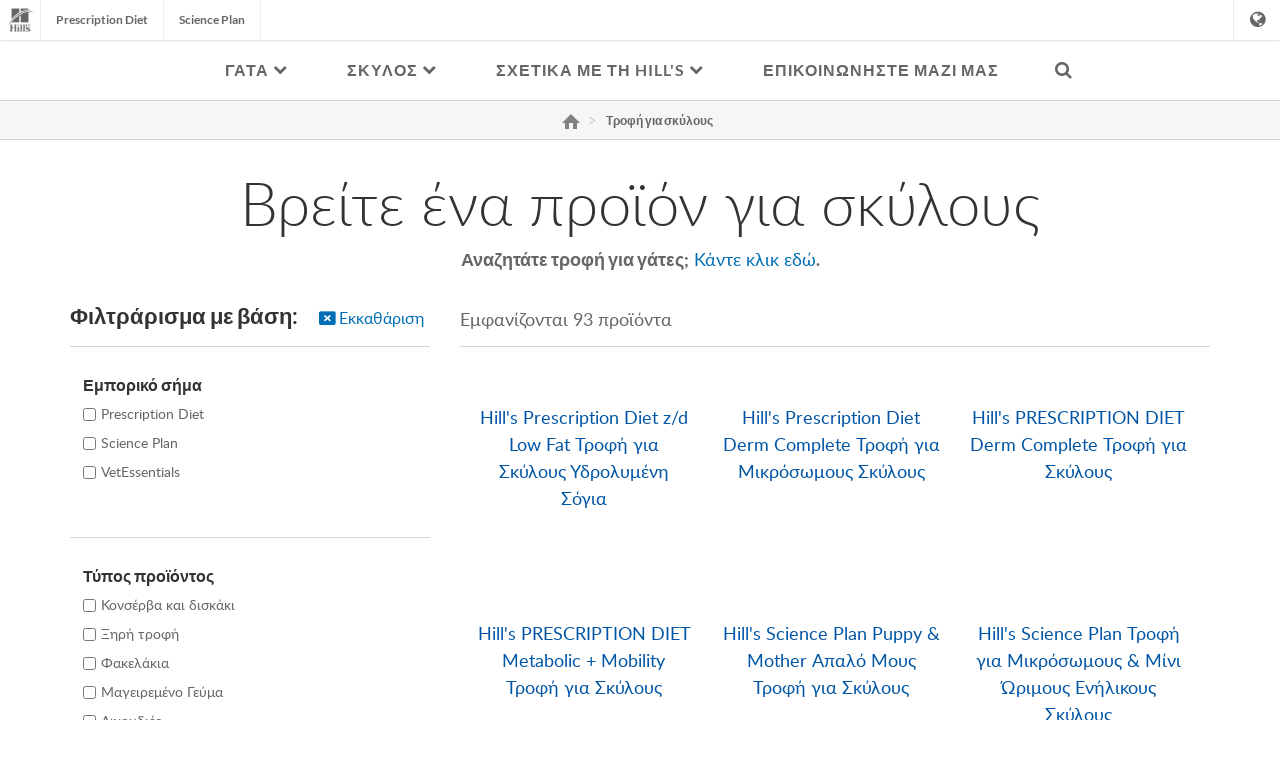

--- FILE ---
content_type: text/html;charset=utf-8
request_url: https://www.hillspet.com.cy/el-cy/products/dog-food
body_size: 33164
content:
<!DOCTYPE HTML>
<!--[if lt IE 7]>      <html lang="el-CY"  class="no-js lt-ie9 lt-ie8 lt-ie7"> <![endif]-->
<!--[if IE 7]>         <html lang="el-CY" class="no-js lt-ie9 lt-ie8"> <![endif]-->
<!--[if IE 8]>         <html lang="el-CY" class="no-js lt-ie9"> <![endif]-->
<!--[if gt IE 8]><!--> <html lang="el-CY" class="no-js"> <!--<![endif]-->


<head>
	<meta name="localeLanguage" content="el-CY"/>
	
<meta charset="utf-8"/>
<meta name="theme" content="hills-pet" />
<meta name="viewport" content="width=device-width, initial-scale=1.0"/>
    <meta name="googleAPIkey" content="AIzaSyBMj0uI4uIV4Q1PfgCw5_vY47uit0hnx6s"/>
    
    
    <script type="application/ld+json">{"@context":"http://schema.org","@type":"BreadcrumbList","itemListElement":[{"@type":"ListItem","position":1,"item":{"@id":"https://www.hillspet.com.cy/el-cy","name":"Αρχική σελίδα"}}]}</script>






    <meta name="twitter:title" content="Τροφή για σκύλους"/>

    <meta name="title" data-type="string" class="swiftype" content="Τροφή για σκύλους"/>

    <meta name="twitter:description" content="Τροφή για σκύλους"/>

    <meta property="og:title" content="Τροφή για σκύλους"/>

    <meta name="description" content="Τροφή για σκύλους"/>

    <meta property="og:description" content="Τροφή για σκύλους"/>

    <meta name="shortDescription" data-type="string" class="swiftype" content="Τροφή για σκύλους"/>






<title>Τροφή για σκύλους</title>


		
<script>
	window.dataLayer = [
  {
    "environmentInformation": {
      "datalayerVersion": "2.0",
      "environment": "production"
    }
  },
  {
    "siteInformation": {
      "audience": "b2c",
      "brand": "Hill's Pet",
      "careCategory": "pet care",
      "careSubCategory": "",
      "countryCode": "CY",
      "purpose": "brand",
      "region": "Europe",
      "siteId": "34C43B92-BACD-4C54-9FDC-BE7EBBCB4CB2",
      "siteName": "Hill's Pet el-cy",
      "domain": "www.hillspet.com.cy",
      "platform": "aem",
      "type": "web",
      "productionDate": "2022-01-10",
      "contentPath": "/content/cp-sites/hills/hills-pet/el_cy/home/products/dog-food",
      "urlPath": "/el-cy/products/dog-food",
      "platformVersion": "6.5.15.0-SSP1",
      "language": "EL"
    }
  }
]
</script>
<link rel="canonical" href="https://www.hillspet.com.cy/el-cy/products/dog-food"/>
        <link rel="stylesheet" href="/etc/designs/zg/hills-pet/desktop/css.asset.css/core/design.default.bootstrap.v0-0-1.css"/>
<!--[if lte IE 6]>
		<![endif]-->
	
	<!--[if IE 7]>
		<![endif]-->
	
	<!--[if IE 8]>
		<link rel="stylesheet" href="/etc/designs/zg/hills-pet/desktop/css.fileAsset.css/zg/basic/desktop/css/utils/ie8.v0-0-1.css" />
<![endif]-->
<link rel="icon" href="/etc/designs/zg/hills-pet/desktop/assets/img/favicon.ico" type="image/x-icon"/>
    <script type="text/javascript" src="/etc/designs/zg/hills-pet/desktop/js.fileAsset.js/zg/basic/desktop/js/head/head.v0-0-1.js"></script>
<style>
		/*---------- JSD-60149 quick-fix | START ----------*/
.box.equity2020-content-panel > .component-content {
  padding: 60px;
}

@media only screen and (max-width: 992px) {
  .box.equity2020-content-panel > .component-content {
    padding: 60px 40px;
  }
}


@media only screen and (max-width: 767px) {
  .box.equity2020-content-panel > .component-content {
    padding: 40px 20px;
  }
}

.box.equity2020-content-panel > .component-content .equity2020-container-1140 {
  padding-top: unset;
}
/*---------- JSD-60149 quick-fix | END ----------*/@media only screen and (max-width: 467px){
   .gridFilter .grid-filter .grid-filter__header {
      font-size: 1.3rem;
   }
.articleList.product-grid > .component-content .articleList-list .articleList-article .articleList-article-wrapper .articleList-title {
       font-size: 1.3em;
   }
}
</style>
<script>
window.ColPalConstants =  {};
window.ColPalConstants.swiftypeEngineKey = 'jS3RBcHe73yiyexopWPj';
</script><!-- Google Tag Manager -->
<script>(function(w,d,s,l,i){w[l]=w[l]||[];w[l].push({'gtm.start': new Date().getTime(),event:'gtm.js'}
);var f=d.getElementsByTagName(s)[0],
j=d.createElement(s),dl=l!='dataLayer'?'&l='+l:'';j.async=true;j.src=
'https://www.googletagmanager.com/gtm.js?id='+i+dl;f.parentNode.insertBefore(j,f);
})(window,document,'script','dataLayer','GTM-NVH9W4N');</script>
<!-- End Google Tag Manager -->
<script>(window.BOOMR_mq=window.BOOMR_mq||[]).push(["addVar",{"rua.upush":"false","rua.cpush":"false","rua.upre":"false","rua.cpre":"false","rua.uprl":"false","rua.cprl":"false","rua.cprf":"false","rua.trans":"","rua.cook":"false","rua.ims":"false","rua.ufprl":"false","rua.cfprl":"false","rua.isuxp":"false","rua.texp":"norulematch","rua.ceh":"false","rua.ueh":"false","rua.ieh.st":"0"}]);</script>
                              <script>!function(e){var n="https://s.go-mpulse.net/boomerang/";if("False"=="True")e.BOOMR_config=e.BOOMR_config||{},e.BOOMR_config.PageParams=e.BOOMR_config.PageParams||{},e.BOOMR_config.PageParams.pci=!0,n="https://s2.go-mpulse.net/boomerang/";if(window.BOOMR_API_key="NYHXH-4YS5X-A6JY2-T7RGT-SWZ7Q",function(){function e(){if(!o){var e=document.createElement("script");e.id="boomr-scr-as",e.src=window.BOOMR.url,e.async=!0,i.parentNode.appendChild(e),o=!0}}function t(e){o=!0;var n,t,a,r,d=document,O=window;if(window.BOOMR.snippetMethod=e?"if":"i",t=function(e,n){var t=d.createElement("script");t.id=n||"boomr-if-as",t.src=window.BOOMR.url,BOOMR_lstart=(new Date).getTime(),e=e||d.body,e.appendChild(t)},!window.addEventListener&&window.attachEvent&&navigator.userAgent.match(/MSIE [67]\./))return window.BOOMR.snippetMethod="s",void t(i.parentNode,"boomr-async");a=document.createElement("IFRAME"),a.src="about:blank",a.title="",a.role="presentation",a.loading="eager",r=(a.frameElement||a).style,r.width=0,r.height=0,r.border=0,r.display="none",i.parentNode.appendChild(a);try{O=a.contentWindow,d=O.document.open()}catch(_){n=document.domain,a.src="javascript:var d=document.open();d.domain='"+n+"';void(0);",O=a.contentWindow,d=O.document.open()}if(n)d._boomrl=function(){this.domain=n,t()},d.write("<bo"+"dy onload='document._boomrl();'>");else if(O._boomrl=function(){t()},O.addEventListener)O.addEventListener("load",O._boomrl,!1);else if(O.attachEvent)O.attachEvent("onload",O._boomrl);d.close()}function a(e){window.BOOMR_onload=e&&e.timeStamp||(new Date).getTime()}if(!window.BOOMR||!window.BOOMR.version&&!window.BOOMR.snippetExecuted){window.BOOMR=window.BOOMR||{},window.BOOMR.snippetStart=(new Date).getTime(),window.BOOMR.snippetExecuted=!0,window.BOOMR.snippetVersion=12,window.BOOMR.url=n+"NYHXH-4YS5X-A6JY2-T7RGT-SWZ7Q";var i=document.currentScript||document.getElementsByTagName("script")[0],o=!1,r=document.createElement("link");if(r.relList&&"function"==typeof r.relList.supports&&r.relList.supports("preload")&&"as"in r)window.BOOMR.snippetMethod="p",r.href=window.BOOMR.url,r.rel="preload",r.as="script",r.addEventListener("load",e),r.addEventListener("error",function(){t(!0)}),setTimeout(function(){if(!o)t(!0)},3e3),BOOMR_lstart=(new Date).getTime(),i.parentNode.appendChild(r);else t(!1);if(window.addEventListener)window.addEventListener("load",a,!1);else if(window.attachEvent)window.attachEvent("onload",a)}}(),"".length>0)if(e&&"performance"in e&&e.performance&&"function"==typeof e.performance.setResourceTimingBufferSize)e.performance.setResourceTimingBufferSize();!function(){if(BOOMR=e.BOOMR||{},BOOMR.plugins=BOOMR.plugins||{},!BOOMR.plugins.AK){var n=""=="true"?1:0,t="",a="bu5dq7qxyydc42izm5fq-f-2654176f6-clientnsv4-s.akamaihd.net",i="false"=="true"?2:1,o={"ak.v":"39","ak.cp":"1347098","ak.ai":parseInt("808472",10),"ak.ol":"0","ak.cr":8,"ak.ipv":4,"ak.proto":"h2","ak.rid":"1bea5d7b","ak.r":37607,"ak.a2":n,"ak.m":"dsca","ak.n":"essl","ak.bpcip":"13.58.56.0","ak.cport":35254,"ak.gh":"23.198.5.48","ak.quicv":"","ak.tlsv":"tls1.3","ak.0rtt":"","ak.0rtt.ed":"","ak.csrc":"-","ak.acc":"","ak.t":"1763272523","ak.ak":"hOBiQwZUYzCg5VSAfCLimQ==K8xBvWcNxOZOlUeloslEBreEijBP2DRtChsmURSPWW0BwZ5ZNu7HbaYYgUHnK6M0oapUBP/4mNvefUJsSP37pAZxoqjKjAAdLzxQQHPt1QgYBmbFscS/Xe16X5sipeF83qLaAQelf9Yfu4FRgOhOlF21nqSo6HhJRkiYo5JH6/8sxz/YHWDczNlgGjP3XtpjIJG5XHGSMax4NSWAXIYz8Uzne0bmC1jh3jgC21UoWFPbANH+sygN4+It2WJlDPk9pqt1vOpAGxw0M4X2vzUec2rYG419Wwj6WGgE4RFkybYN3x53j9b3lOpu3iaUgwESOy1EMPOzJT4og1+W+6NFCyicBGDICxAPrRbXdxGK7/fCvAe3N+abALqRVYdlBxRl/uTbGLrvlEvGz2NxGc/ijoeEJUdxgOfpT9BK1t0A33M=","ak.pv":"25","ak.dpoabenc":"","ak.tf":i};if(""!==t)o["ak.ruds"]=t;var r={i:!1,av:function(n){var t="http.initiator";if(n&&(!n[t]||"spa_hard"===n[t]))o["ak.feo"]=void 0!==e.aFeoApplied?1:0,BOOMR.addVar(o)},rv:function(){var e=["ak.bpcip","ak.cport","ak.cr","ak.csrc","ak.gh","ak.ipv","ak.m","ak.n","ak.ol","ak.proto","ak.quicv","ak.tlsv","ak.0rtt","ak.0rtt.ed","ak.r","ak.acc","ak.t","ak.tf"];BOOMR.removeVar(e)}};BOOMR.plugins.AK={akVars:o,akDNSPreFetchDomain:a,init:function(){if(!r.i){var e=BOOMR.subscribe;e("before_beacon",r.av,null,null),e("onbeacon",r.rv,null,null),r.i=!0}return this},is_complete:function(){return!0}}}}()}(window);</script></head>
<body class="page-products page-dog-food  layout-default1 template-default grid-bootstrap" data-theme-path="/etc/designs/zg/hills-pet/desktop" data-path-id="ab43f7aa352104e99582de46f839a4d7">
	<script src="/etc.clientlibs/clientlibs/granite/jquery.min.js"></script>
<script src="/etc.clientlibs/clientlibs/granite/utils.min.js"></script>
<script src="/etc.clientlibs/clientlibs/granite/jquery/granite.min.js"></script>
<script src="/etc.clientlibs/foundation/clientlibs/jquery.min.js"></script>
<script src="/etc.clientlibs/foundation/clientlibs/shared.min.js"></script>
<script src="/etc.clientlibs/cq/personalization/clientlib/underscore.min.js"></script>
<script src="/etc.clientlibs/cq/personalization/clientlib/personalization/kernel.min.js"></script>
<script type="text/javascript">
	$CQ(function() {
		CQ_Analytics.SegmentMgr.loadSegments("/etc/segmentation/contexthub");
	});
</script>
<!-- Google Tag Manager (noscript) -->
<noscript><iframe src="https://www.googletagmanager.com/ns.html?id=GTM-NVH9W4N"
height="0" width="0" style="display:none;visibility:hidden"></iframe></noscript>
<!-- End Google Tag Manager (noscript) -->
<!--TrustArc Banner DIV -->
<style>
#consent_blackbar {
position:fixed;
bottom:0px;
margin:auto;
padding-left:10%;
padding-right:10%;
z-index:9999999;}
</style>
<div id="consent_blackbar"></div>
<!--End TrustArc Banner DIV --><div class="container-fluid"><div class="row"><div id="header" class="col-xs-12"><div class="row"><div class="layout-outer"><div class="layout-inner"><div class="col-xs-12 col-md-12 default-style"><div class="ssiSnippetReference snippetReference section snippet-top-navigation component col-xs-12 reference-top-navigation Header fixed-component">
 <div class="inner"> 
  <div class="component-content"> 
   <div>
	<div>
	<a id="1830077063" style="visibility:hidden" aria-hidden="true"></a>
    <div class="box component section box-language-container first odd col-xs-12" data-id="countrySelector" data-swiftype-index="false"> 
  
 <div class="component-content" id="1118197745"> 
  <div class="paragraphSystem content">
   <a id="1574586459" style="visibility:hidden" aria-hidden="true"></a> 
   <div class="richText component section default-style first odd col-xs-12"> 
    <div class="component-content"> 
     <div class="richText-content"> 
      <h3>Επισκεφθείτε μας σε όλο τον κόσμο</h3> 
     </div> 
    </div> 
   </div>
   <div class="countrySelector component country-selector section default-style even last col-xs-12"> 
    <ul> 
     <li> <a class="es-ar" href="https://www.hillspet.com.mx"> 
       <div class="country-names country-names--non-us"> 
        <span class="country-name--local" lang="es">Argentina</span> 
       </div> </a> </li> 
     <li> <a class="en-au" href="https://www.hillspet.com.au"> 
       <div class="country-names country-names--non-us"> 
        <span class="country-name--local" lang="en">Australia</span> 
       </div> </a> </li> 
     <li> <a class="de-at" href="https://www.hillspet.de/"> 
       <div class="country-names country-names--non-us"> 
        <span class="country-name--local" lang="de">Austria - Österreich</span> 
       </div> </a> </li> 
     <li> <a class="ru-by" href="https://www.hillspet.by/"> 
       <div class="country-names country-names--non-us"> 
        <span class="country-name--local" lang="ru">Беларусь</span> 
       </div> </a> </li> 
     <li> <a class="nl-be" href="https://www.hillspet.be/nl-be"> 
       <div class="country-names country-names--non-us"> 
        <span class="country-name--local" lang="nl">Belgium - België</span> 
       </div> </a> </li> 
     <li> <a class="fr-be" href="https://www.hillspet.be/fr-be"> 
       <div class="country-names country-names--non-us"> 
        <span class="country-name--local" lang="fr">Belgium - Belgique</span> 
       </div> </a> </li> 
     <li> <a class="en-bz" href="https://www.hillspet.com.mx"> 
       <div class="country-names country-names--non-us"> 
        <span class="country-name--local" lang="en">Belize</span> 
       </div> </a> </li> 
     <li> <a class="es-bo" href="https://www.hillspet.com.mx"> 
       <div class="country-names country-names--non-us"> 
        <span class="country-name--local" lang="es">Bolivia</span> 
       </div> </a> </li> 
     <li> <a class="pt-br" href="https://www.hillspet.com.br"> 
       <div class="country-names country-names--non-us"> 
        <span class="country-name--local" lang="pt">Brazil - Brasil</span> 
       </div> </a> </li> 
     <li> <a class="bg-bg" href="https://www.hillspet.bg/"> 
       <div class="country-names country-names--non-us"> 
        <span class="country-name--local" lang="bg">България</span> 
       </div> </a> </li> 
     <li> <a class="en-ca" href="https://www.hillspet.ca/en-ca"> 
       <div class="country-names country-names--non-us"> 
        <span class="country-name--local" lang="en">Canada (English)</span> 
       </div> </a> </li> 
     <li> <a class="fr-ca" href="https://www.hillspet.ca/fr-ca"> 
       <div class="country-names country-names--non-us"> 
        <span class="country-name--local" lang="fr">Canada (Français)</span> 
       </div> </a> </li> 
     <li> <a class="es-cl" href="https://www.hillspet.cl"> 
       <div class="country-names country-names--non-us"> 
        <span class="country-name--local" lang="es">Chile</span> 
       </div> </a> </li> 
     <li> <a class="es-co" href="https://www.hillspet.co"> 
       <div class="country-names country-names--non-us"> 
        <span class="country-name--local" lang="es">Colombia</span> 
       </div> </a> </li> 
     <li> <a class="es-cr" href="https://www.hillspet.co.cr"> 
       <div class="country-names country-names--non-us"> 
        <span class="country-name--local" lang="es">Costa Rica</span> 
       </div> </a> </li> 
     <li> <a class="hr-hr" href="https://www.hillspet.com.hr"> 
       <div class="country-names country-names--non-us"> 
        <span class="country-name--local" lang="hr">Croatia - Hrvatska</span> 
       </div> </a> </li> 
     <li> <a class="en-cy" href="https://www.hillspet.com.cy/en-cy"> 
       <div class="country-names country-names--non-us"> 
        <span class="country-name--local" lang="en">Cyprus - English</span> 
       </div> </a> </li> 
     <li> <a class="el-cy" href="https://www.hillspet.com.cy/el-cy"> 
       <div class="country-names country-names--non-us"> 
        <span class="country-name--local" lang="el">Cyprus - Greek</span> 
       </div> </a> </li> 
     <li> <a class="cs-cz" href="https://www.hillspet.cz/"> 
       <div class="country-names country-names--non-us"> 
        <span class="country-name--local" lang="cs">Czech Republic - Česká Republika</span> 
       </div> </a> </li> 
     <li> <a class="da-dk" href="https://www.hillspet.dk/"> 
       <div class="country-names country-names--non-us"> 
        <span class="country-name--local" lang="da">Denmark - Danmark</span> 
       </div> </a> </li> 
     <li> <a class="es-do" href="https://www.hillspet.com.mx"> 
       <div class="country-names country-names--non-us"> 
        <span class="country-name--local" lang="es">Dominican Republic - República Dominicana</span> 
       </div> </a> </li> 
     <li> <a class="es-ec" href="https://www.hillspet.com.mx"> 
       <div class="country-names country-names--non-us"> 
        <span class="country-name--local" lang="es">Ecuador</span> 
       </div> </a> </li> 
     <li> <a class="et-ee" href="https://www.hillspet.ee"> 
       <div class="country-names country-names--non-us"> 
        <span class="country-name--local" lang="et">Eesti</span> 
       </div> </a> </li> 
     <li> <a class="fi-fi" href="https://www.hillspet.fi"> 
       <div class="country-names country-names--non-us"> 
        <span class="country-name--local" lang="fi">Finland - Suomi</span> 
       </div> </a> </li> 
     <li> <a class="fr-fr" href="https://www.hillspet.fr"> 
       <div class="country-names country-names--non-us"> 
        <span class="country-name--local" lang="fr">France - France</span> 
       </div> </a> </li> 
     <li> <a class="ka-ge" href="https://www.hillspet.ru"> 
       <div class="country-names country-names--non-us"> 
        <span class="country-name--local" lang="ka">Грузия</span> 
       </div> </a> </li> 
     <li> <a class="de-de" href="https://www.hillspet.de"> 
       <div class="country-names country-names--non-us"> 
        <span class="country-name--local" lang="de">Germany - Deutschland</span> 
       </div> </a> </li> 
     <li> <a class="zh-hk" href="https://www.hillspet.hk/zh-hk"> 
       <div class="country-names country-names--non-us"> 
        <span class="country-name--local" lang="zh">Greater China - Hong Kong SAR</span> 
       </div> </a> </li> 
     <li> <a class="en-HK" href="https://www.hillspet.hk/en-hk"> 
       <div class="country-names country-names--non-us"> 
        <span class="country-name--local" lang="en">Greater China - Hong Kong SAR – (English)</span> 
       </div> </a> </li> 
     <li> <a class="zh-tw" href="https://www.hills.com.tw"> 
       <div class="country-names country-names--non-us"> 
        <span class="country-name--local" lang="zh">Greater China - Taiwan</span> 
       </div> </a> </li> 
     <li> <a class="el-gr" href="https://www.hillspet.gr"> 
       <div class="country-names country-names--non-us"> 
        <span class="country-name--local" lang="el">Greece - Ελλάδα</span> 
       </div> </a> </li> 
     <li> <a class="es-gt" href="https://www.hillspet.com.mx"> 
       <div class="country-names country-names--non-us"> 
        <span class="country-name--local" lang="es">Guatemala</span> 
       </div> </a> </li> 
     <li> <a class="es-hn" href="https://www.hillspet.com.mx"> 
       <div class="country-names country-names--non-us"> 
        <span class="country-name--local" lang="es">Honduras</span> 
       </div> </a> </li> 
     <li> <a class="hu-hu" href="https://www.hillspet.co.hu"> 
       <div class="country-names country-names--non-us"> 
        <span class="country-name--local" lang="hu">Magyarország</span> 
       </div> </a> </li> 
     <li> <a class="id-id" href="https://www.hillspet.co.id"> 
       <div class="country-names country-names--non-us"> 
        <span class="country-name--local" lang="in">Indonesia</span> 
       </div> </a> </li> 
     <li> <a class="en-ie" href="https://www.hillspet.co.uk"> 
       <div class="country-names country-names--non-us"> 
        <span class="country-name--local" lang="en">Ireland</span> 
       </div> </a> </li> 
     <li> <a class="he-il" href="https://www.hillspet.co.il/"> 
       <div class="country-names country-names--non-us"> 
        <span class="country-name--local" lang="iw">ישראל</span> 
       </div> </a> </li> 
     <li> <a class="it-it" href="https://www.hillspet.it"> 
       <div class="country-names country-names--non-us"> 
        <span class="country-name--local" lang="it">Italy - Italia</span> 
       </div> </a> </li> 
     <li> <a class="ja-jp" href="https://www.hills.co.jp"> 
       <div class="country-names country-names--non-us"> 
        <span class="country-name--local" lang="ja">日本</span> 
       </div> </a> </li> 
     <li> <a class="lv-lv" href="https://www.hillspet.lv"> 
       <div class="country-names country-names--non-us"> 
        <span class="country-name--local" lang="lv">Latvia - Latvija</span> 
       </div> </a> </li> 
     <li> <a class="lt-lt" href="https://www.hillspet.lt"> 
       <div class="country-names country-names--non-us"> 
        <span class="country-name--local" lang="lt">Lietuva</span> 
       </div> </a> </li> 
     <li> <a class="ms-my" href="https://www.hillspet.com.my"> 
       <div class="country-names country-names--non-us"> 
        <span class="country-name--local" lang="ms">Malaysia (Bahasa)</span> 
       </div> </a> </li> 
     <li> <a class="es-mx" href="https://www.hillspet.com.mx"> 
       <div class="country-names country-names--non-us"> 
        <span class="country-name--local" lang="es">México</span> 
       </div> </a> </li> 
     <li> <a class="nl-nl" href="https://www.hillspet.nl"> 
       <div class="country-names country-names--non-us"> 
        <span class="country-name--local" lang="nl">Netherlands - Nederland</span> 
       </div> </a> </li> 
     <li> <a class="en-nz" href="https://www.hillspet.co.nz"> 
       <div class="country-names country-names--non-us"> 
        <span class="country-name--local" lang="en">New Zealand</span> 
       </div> </a> </li> 
     <li> <a class="es-ni" href="https://www.hillspet.com.mx"> 
       <div class="country-names country-names--non-us"> 
        <span class="country-name--local" lang="es">Nicaragua</span> 
       </div> </a> </li> 
     <li> <a class="nn-no" href="https://www.hillspet.no"> 
       <div class="country-names country-names--non-us"> 
        <span class="country-name--local" lang="nn">Norway - Norge</span> 
       </div> </a> </li> 
     <li> <a class="es-pa" href="https://www.hillspet.com.mx"> 
       <div class="country-names country-names--non-us"> 
        <span class="country-name--local" lang="es">Panamá</span> 
       </div> </a> </li> 
     <li> <a class="es-py" href="https://www.hillspet.com.mx"> 
       <div class="country-names country-names--non-us"> 
        <span class="country-name--local" lang="es">Paraguay</span> 
       </div> </a> </li> 
     <li> <a class="es-pe" href="https://www.hillspet.com.pe"> 
       <div class="country-names country-names--non-us"> 
        <span class="country-name--local" lang="es">Peru</span> 
       </div> </a> </li> 
     <li> <a class="en-ph" href="https://www.hillspet.com.ph"> 
       <div class="country-names country-names--non-us"> 
        <span class="country-name--local" lang="en">Philippines (English)</span> 
       </div> </a> </li> 
     <li> <a class="pl-pl" href="https://www.hillspet.pl"> 
       <div class="country-names country-names--non-us"> 
        <span class="country-name--local" lang="pl">Poland - Polska</span> 
       </div> </a> </li> 
     <li> <a class="pt-pt" href="https://www.hillspet.com.pt/"> 
       <div class="country-names country-names--non-us"> 
        <span class="country-name--local" lang="pt">Portugal</span> 
       </div> </a> </li> 
     <li> <a class="en-pr" href="https://www.hillspet.com"> 
       <div class="country-names country-names--non-us"> 
        <span class="country-name--local" lang="en">Puerto Rico (English)</span> 
       </div> </a> </li> 
     <li> <a class="es-pr" href="https://www.hillspet.com.mx"> 
       <div class="country-names country-names--non-us"> 
        <span class="country-name--local" lang="es">Puerto Rico (Español)</span> 
       </div> </a> </li> 
     <li> <a class="ko-kr" href="https://www.hillspet.co.kr"> 
       <div class="country-names country-names--non-us"> 
        <span class="country-name--local" lang="ko">대한민국</span> 
       </div> </a> </li> 
     <li> <a class="en-sg" href="https://www.hillspet.com.sg"> 
       <div class="country-names country-names--non-us"> 
        <span class="country-name--local" lang="en">Republic of Singapore (English)</span> 
       </div> </a> </li> 
     <li> <a class="ro-ro" href="https://www.hillspet.ro"> 
       <div class="country-names country-names--non-us"> 
        <span class="country-name--local" lang="ro">România</span> 
       </div> </a> </li> 
     <li> <a class="ru-ru" href="https://www.hillspet.ru"> 
       <div class="country-names country-names--non-us"> 
        <span class="country-name--local" lang="ru">Russia - Россия</span> 
       </div> </a> </li> 
     <li> <a class="sr-sp" href="https://www.hillspet.co.uk"> 
       <div class="country-names country-names--non-us"> 
        <span class="country-name--local" lang="sr">Srbija</span> 
       </div> </a> </li> 
     <li> <a class="sk-sk" href="https://www.hillspet.sk/"> 
       <div class="country-names country-names--non-us"> 
        <span class="country-name--local" lang="sk">Slovensko</span> 
       </div> </a> </li> 
     <li> <a class="sl-sl" href="https://www.hillspet.si/"> 
       <div class="country-names country-names--non-us"> 
        <span class="country-name--local" lang="sl">Slovenija</span> 
       </div> </a> </li> 
     <li> <a class="af-za" href="https://www.hillspet.co.za"> 
       <div class="country-names country-names--non-us"> 
        <span class="country-name--local" lang="af">South Africa</span> 
       </div> </a> </li> 
     <li> <a class="es-es" href="https://www.hillspet.es"> 
       <div class="country-names country-names--non-us"> 
        <span class="country-name--local" lang="es">Spain - España</span> 
       </div> </a> </li> 
     <li> <a class="sv-se" href="https://www.hillspet.se"> 
       <div class="country-names country-names--non-us"> 
        <span class="country-name--local" lang="sv">Sweden - Sverige</span> 
       </div> </a> </li> 
     <li> <a class="fr-ch" href="https://www.hillspet.ch/fr-ch"> 
       <div class="country-names country-names--non-us"> 
        <span class="country-name--local" lang="fr">Switzerland (Suisse)</span> 
       </div> </a> </li> 
     <li> <a class="de-ch" href="https://www.hillspet.ch/de-ch"> 
       <div class="country-names country-names--non-us"> 
        <span class="country-name--local" lang="de">Switzerland (Schweiz)</span> 
       </div> </a> </li> 
     <li> <a class="it-ch" href="https://www.hillspet.ch/it-ch"> 
       <div class="country-names country-names--non-us"> 
        <span class="country-name--local" lang="it">Svizzera</span> 
       </div> </a> </li> 
     <li> <a class="th-th" href="https://www.hills.co.th"> 
       <div class="country-names country-names--non-us"> 
        <span class="country-name--local" lang="th">Thailand - ไทย</span> 
       </div> </a> </li> 
     <li> <a class="tr-tr" href="https://www.hillspet.com.tr"> 
       <div class="country-names country-names--non-us"> 
        <span class="country-name--local" lang="tr">Turkey - Türkiye</span> 
       </div> </a> </li> 
     <li> <a class="en-gb" href="https://www.hillspet.co.uk"> 
       <div class="country-names country-names--non-us"> 
        <span class="country-name--local" lang="en">United Kingdom</span> 
       </div> </a> </li> 
     <li> <a class="uk-ua" href="https://www.hillspet.com.ua"> 
       <div class="country-names country-names--non-us"> 
        <span class="country-name--local" lang="uk">Ukraine - Україна</span> 
       </div> </a> </li> 
     <li> <a class="en-ae" href="https://www.hillspet.ae/"> 
       <div class="country-names country-names--non-us"> 
        <span class="country-name--local" lang="en">United Arab Emirates (English)</span> 
       </div> </a> </li> 
     <li> <a class="en-us" href="https://www.hillspet.com"> 
       <div class="country-names country-names--non-us"> 
        <span class="country-name--local" lang="en">United States</span> 
       </div> </a> </li> 
     <li> <a class="es-uy" href="https://www.hillspet.com.mx"> 
       <div class="country-names country-names--non-us"> 
        <span class="country-name--local" lang="es">Uruguay</span> 
       </div> </a> </li> 
     <li> <a class="es-ve" href="https://www.hillspet.com.mx"> 
       <div class="country-names country-names--non-us"> 
        <span class="country-name--local" lang="es">Venezuela</span> 
       </div> </a> </li> 
    </ul> 
   </div>
  </div> 
 </div> 
</div><div class="richText component section default-style even col-xs-12 col-sm-6">
 <div class="component-content"> 
  <div class="richText-content"> 
   <ul> 
    <li><a href="/el-cy" class="hyperlink-logo">Αρχική σελίδα</a></li> 
    <li><a href="/el-cy/prescription-diet">Prescription Diet</a></li> 
    <li><a href="/el-cy/science-plan">Science Plan</a></li> 
   </ul>
  </div> 
 </div> 
</div><div class="richText component section header-user-part odd last col-xs-12 col-sm-6">
 <div class="component-content"> 
  <div class="richText-content"> 
   <ul> 
    <li><a href="#" class="hyperlink-language">Γλώσσα</a></li> 
   </ul>
  </div> 
 </div> 
</div></div>
</div> 
  </div> 
 </div> 
</div></div><div class="col-xs-12 col-md-12 default-style"><div class="ssiSnippetReference snippetReference section default-style component col-xs-12 reference-main-navigation-box main-navigation-fixed fixed-component">
 <div class="inner"> 
  <div class="component-content"> 
   <div>
	<div>
	<a id="0212855957" style="visibility:hidden" aria-hidden="true"></a>
    <div class="box component section box-main-navigation first odd last col-xs-12"> 
  
 <div class="component-content" id="0586596057"> 
  <div class="paragraphSystem content">
   <a id="95656849" style="visibility:hidden" aria-hidden="true"></a> 
   <div class="image component section default-style first odd col-xs-12"> 
    <div class="component-content middle"> 
     <div class="analytics-image-tracking"></div> 
     <a href="/el-cy"><picture>
 <!--[if IE 9]><video style="display: none;"><![endif]-->
 <source srcset="/content/dam/cp-sites/hills/hills-pet/global/general/logos/main-navigation-logo.png.rendition.52.52.png" media="(min-width: 0px) and (max-width: 320px)">
 <source srcset="/content/dam/cp-sites/hills/hills-pet/global/general/logos/main-navigation-logo.png.rendition.52.52.png" media="(min-width: 321px) and (max-width: 767px)">
 <source srcset="/content/dam/cp-sites/hills/hills-pet/global/general/logos/main-navigation-logo.png.rendition.52.52.png" media="(min-width: 768px) and (max-width: 991px)">
 <source srcset="/content/dam/cp-sites/hills/hills-pet/global/general/logos/main-navigation-logo.png.rendition.52.52.png" media="(min-width: 992px) and (max-width: 1199px)">
 <source srcset="/content/dam/cp-sites/hills/hills-pet/global/general/logos/main-navigation-logo.png.rendition.52.52.png" media="(min-width: 1200px) and (max-width: 1920px)"> <!--[if IE 9]></video><![endif]-->
 <img src="/content/dam/cp-sites/hills/hills-pet/global/general/logos/main-navigation-logo.png" alt="Hill's Transforming Lives">
</picture> </a> 
    </div> 
   </div>
   <div class="ssiSnippetReference snippetReference section default-style even component col-xs-12 reference-main-navigation-tabs"> 
    <div class="inner"> 
     <div class="component-content"> 
      <div>
	<div>
	<a id="01666672272" style="visibility:hidden" aria-hidden="true"></a>
    <div class="tabs component section tabs-main-navigation first odd col-xs-12">
 <div class="component-content" id="740623799"> 
  <div class="tabs-nav"> 
   <ul class="tabs-nav-list clearfix" aria-label="" role="tablist"> 
    <li class="tabs-nav-item odd first is-active" role="presentation"> <a href="#tab-740623799-0" role="tab" aria-controls="tab-740623799-0" id="tabNav-740623799-0"> 
      <div class="tabMenuItem component section item0">
       <div class=""> 
        <span class="text-wrapper">Γατα</span> 
       </div> 
      </div> </a> </li> 
    <li class="tabs-nav-item even " role="presentation"> <a href="#tab-740623799-1" role="tab" aria-controls="tab-740623799-1" id="tabNav-740623799-1"> 
      <div class="tabMenuItem component section item1">
       <div class=""> 
        <span class="text-wrapper">Σκύλος</span> 
       </div> 
      </div> </a> </li> 
    <li class="tabs-nav-item odd " role="presentation"> <a href="#tab-740623799-2" role="tab" aria-controls="tab-740623799-2" id="tabNav-740623799-2"> 
      <div class="tabMenuItem component section item3">
       <div class=""> 
        <span class="text-wrapper">Σχετικα με τη Hill's</span> 
       </div> 
      </div> </a> </li> 
    <li class="tabs-nav-item even last " role="presentation"> <a href="#tab-740623799-3" role="tab" aria-controls="tab-740623799-3" id="tabNav-740623799-3"> 
      <div class="tabMenuItem component section item4">
       <div class=""> 
        <span class="text-wrapper">Επικοινωνηστε μαζι μασ</span> 
       </div> 
      </div> </a> </li> 
   </ul> 
   <div class="tabs-nav-switcher tabs-nav-switcher-left is-hidden"></div> 
   <div class="tabs-nav-switcher tabs-nav-switcher-right is-hidden"></div> 
  </div> 
  <div id="tab-740623799-0" class="tabs-content" aria-labelledby="tabNav-740623799-0" role="tabpanel"> 
   <div class="tabContent component section">
    <div class="paragraphSystem content">
     <a id="1635703224" style="visibility:hidden" aria-hidden="true"></a> 
     <div class="box component section default-style first odd col-xs-12 col-sm-12 col-md-7"> 
       
      <div class="component-content" id="1856116980"> 
       <div class="paragraphSystem content"> 
        <a id="01286449570" style="visibility:hidden" aria-hidden="true"></a> 
        <div class="richText component section default-style first odd col-xs-12"> 
         <div class="component-content"> 
          <div class="richText-content"> 
           <p><a href="/el-cy/cat-care">ΕΚΠΑΙΔΕΥΣΗ ΦΡΟΝΤΙΔΑΣ ΓΑΤΑΣ</a></p> 
          </div> 
         </div> 
        </div> 
        <div class="richText component section default-style even col-xs-12"> 
         <div class="component-content"> 
          <div class="richText-content"> 
           <p><a href="/el-cy/cat-food">ΔΕΙΤΕ ΟΛΕΣ ΤΙΣ ΤΡΟΦΕΣ ΓΙΑ ΓΑΤΕΣ</a></p> 
          </div> 
         </div> 
        </div> 
        <div class="richText component section richText-link-list odd col-xs-12 col-sm-6"> 
         <div class="component-content"> 
          <div class="richText-content"> 
           <p>ΤΡΟΦΗ ΓΙΑ ΓΑΤΕΣ ΒΑΣΕΙ ΜΑΡΚΑΣ</p> 
           <ul> 
            <li><a href="/el-cy/prescription-diet/cat-food">Prescription Diet</a></li> 
            <li><a href="/el-cy/science-plan/cat-food">Science Plan</a></li> 
           </ul> 
          </div> 
         </div> 
        </div> 
        <div class="richText component section richText-link-list even last col-xs-12 col-sm-6"> 
         <div class="component-content"> 
          <div class="richText-content"> 
           <p>ΤΡΟΦΗ ΓΙΑ ΓΑΤΕΣ ΒΑΣΕΙ ΗΛΙΚΙΑΣ</p> 
           <ul> 
            <li><a href="https://www.hillspet.com.cy/el-cy/products/cat-food#kitten">Γατάκι</a></li> 
            <li><a href="https://www.hillspet.com.cy/el-cy/products/cat-food#adult">Ενήλικη 1+ ετών</a></li> 
            <li><a href="https://www.hillspet.com.cy/el-cy/products/cat-food#mature">Ώριμη 7+ ετών</a></li> 
            <li><a href="https://www.hillspet.com.cy/el-cy/products/cat-food#senior">Υπερήλικη 11+ ετών</a></li> 
           </ul> 
          </div> 
         </div> 
        </div> 
       </div> 
      </div> 
     </div>
     <div class="box component section box-blue-ad even last col-xs-12 col-sm-12 col-md-5"> 
      <script data-src="/content/dam/cp-sites/hills/hills-pet/global/general/thumbnails/HP_navigation_1PD.jpg" data-bgset="[/content/dam/cp-sites/hills/hills-pet/global/general/thumbnails/HP_navigation_1PD.jpg.rendition.1280.1280.jpg, (min-width: 0px) and (max-width: 320px)],[/content/dam/cp-sites/hills/hills-pet/global/general/thumbnails/HP_navigation_1PD.jpg.rendition.1280.1280.jpg, (min-width: 321px) and (max-width: 767px)],[/content/dam/cp-sites/hills/hills-pet/global/general/thumbnails/HP_navigation_1PD.jpg.rendition.1280.1280.jpg, (min-width: 768px) and (max-width: 991px)],[/content/dam/cp-sites/hills/hills-pet/global/general/thumbnails/HP_navigation_1PD.jpg.rendition.1280.1280.jpg, (min-width: 992px) and (max-width: 1199px)]"></script> 
      <div class="component-content" id="0653200274" style="background-image: url('/content/dam/cp-sites/hills/hills-pet/global/general/thumbnails/HP_navigation_1PD.jpg')"> 
       <div class="paragraphSystem content"> 
        <a id="55777240" style="visibility:hidden" aria-hidden="true"></a> 
        <div class="richText component section default-style first odd last col-xs-12"> 
         <div class="component-content"> 
          <div class="richText-content"> 
           <h3 style="text-align: center;">Εγγραφείτε στο Hill’s™ My Pet Companion της Hill's™</h3> 
           <p style="text-align: center;">Βρείτε χρήσιμα άρθρα, ενημερώσεις και κουπόνια για το κατοικίδιό σας.</p> 
          </div> 
         </div> 
        </div> 
       </div> 
      </div> 
     </div>
    </div> 
   </div> 
  </div> 
  <div id="tab-740623799-1" class="tabs-content" aria-labelledby="tabNav-740623799-1" role="tabpanel"> 
   <div class="tabContent component section">
    <div class="paragraphSystem content">
     <a id="1226878999" style="visibility:hidden" aria-hidden="true"></a> 
     <div class="richText component section default-style first odd col-xs-12"> 
      <div class="component-content"> 
       <div class="richText-content"> 
        <p><a href="/el-cy/dog-care">ΕΚΠΑΙΔΕΥΣΗ ΦΡΟΝΤΙΔΑΣ ΣΚΥΛΟΥ</a></p> 
       </div> 
      </div> 
     </div>
     <div class="box component section default-style even col-xs-12 col-sm-12 col-md-7"> 
       
      <div class="component-content" id="1789110227"> 
       <div class="paragraphSystem content"> 
        <a id="998413885" style="visibility:hidden" aria-hidden="true"></a> 
        <div class="richText component section default-style first odd col-xs-12"> 
         <div class="component-content"> 
          <div class="richText-content"> 
           <p><a href="/el-cy/dog-food">ΔΕΙΤΕ ΟΛΕΣ ΤΙΣ ΤΡΟΦΕΣ ΓΙΑ ΣΚΥΛΟΥΣ</a></p> 
          </div> 
         </div> 
        </div> 
        <div class="richText component section richText-link-list even col-xs-12 col-sm-6"> 
         <div class="component-content"> 
          <div class="richText-content"> 
           <p>ΤΡΟΦΗ ΓΙΑ ΣΚΥΛΟΥΣ ΒΑΣΕΙ ΜΑΡΚΑΣ</p> 
           <ul> 
            <li><a href="/el-cy/prescription-diet/dog-food">Prescription Diet</a></li> 
            <li><a href="/el-cy/science-plan/dog-food">Science Plan</a></li> 
           </ul> 
          </div> 
         </div> 
        </div> 
        <div class="richText component section richText-link-list odd col-xs-12 col-sm-6"> 
         <div class="component-content"> 
          <div class="richText-content"> 
           <p>ΤΡΟΦΗ ΓΙΑ ΣΚΥΛΟΥΣ ΒΑΣΕΙ ΗΛΙΚΙΑΣ</p> 
           <ul> 
            <li><a href="https://www.hillspet.com.cy/el-cy/products/dog-food#puppy">Κουτάβι</a></li> 
            <li><a href="https://www.hillspet.com.cy/el-cy/products/dog-food#adult">Ενήλικος 1+ ετών</a></li> 
            <li><a href="https://www.hillspet.com.cy/el-cy/products/dog-food#mature">Ώριμος 7+ ετών </a></li> 
            <li><a href="https://www.hillspet.com.cy/el-cy/products/dog-food#senior">Υπερήλικος 11+ ετών</a></li> 
           </ul> 
          </div> 
         </div> 
        </div> 
        <div class="box component section default-style even last col-xs-12"> 
          
         <div class="component-content" id="0273020167"> 
          <div class="paragraphSystem content"></div> 
         </div> 
        </div> 
       </div> 
      </div> 
     </div>
     <div class="box component section box-blue-ad odd last col-xs-12 col-sm-12 col-md-5"> 
      <script data-src="/content/dam/cp-sites/hills/hills-pet/global/general/thumbnails/HP_navigation_1contactus.jpg" data-bgset="[/content/dam/cp-sites/hills/hills-pet/global/general/thumbnails/HP_navigation_1contactus.jpg.rendition.1280.1280.jpg, (min-width: 0px) and (max-width: 320px)],[/content/dam/cp-sites/hills/hills-pet/global/general/thumbnails/HP_navigation_1contactus.jpg.rendition.1280.1280.jpg, (min-width: 321px) and (max-width: 767px)],[/content/dam/cp-sites/hills/hills-pet/global/general/thumbnails/HP_navigation_1contactus.jpg.rendition.1280.1280.jpg, (min-width: 768px) and (max-width: 991px)],[/content/dam/cp-sites/hills/hills-pet/global/general/thumbnails/HP_navigation_1contactus.jpg.rendition.1280.1280.jpg, (min-width: 992px) and (max-width: 1199px)]"></script> 
      <div class="component-content" id="965148647" style="background-image: url('/content/dam/cp-sites/hills/hills-pet/global/general/thumbnails/HP_navigation_1contactus.jpg')"> 
       <div class="paragraphSystem content"> 
        <a id="01830380975" style="visibility:hidden" aria-hidden="true"></a> 
        <div class="richText component section default-style first odd last col-xs-12"> 
         <div class="component-content"> 
          <div class="richText-content"> 
           <h3 style="text-align: center;">Εγγραφείτε στο Hill’s™ My Pet Companion της Hill’s™&nbsp;</h3> 
           <p style="text-align: center;">Βρείτε χρήσιμα άρθρα, ενημερώσεις και κουπόνια για το κατοικίδιό σας.</p> 
          </div> 
         </div> 
        </div> 
       </div> 
      </div> 
     </div>
    </div> 
   </div> 
  </div> 
  <div id="tab-740623799-2" class="tabs-content" aria-labelledby="tabNav-740623799-2" role="tabpanel"> 
   <div class="tabContent component section">
    <div class="paragraphSystem content">
     <a id="409230549" style="visibility:hidden" aria-hidden="true"></a> 
     <div class="richText component section richText-link-list first odd last col-xs-12 col-sm-6"> 
      <div class="component-content"> 
       <div class="richText-content"> 
        <ul> 
         <li><a href="/el-cy/about-us/nutritional-philosophy">Διατροφή</a></li> 
         <li><strong><a href="/el-cy/about-us">Δείτε περισσότερα για τη Hill's</a></strong></li> 
        </ul> 
       </div> 
      </div> 
     </div>
    </div> 
   </div> 
  </div> 
  <div id="tab-740623799-3" class="tabs-content" aria-labelledby="tabNav-740623799-3" role="tabpanel"> 
   <div class="tabContent component section">
    <div class="paragraphSystem content">
     <a id="406324" style="visibility:hidden" aria-hidden="true"></a> 
     <div class="richText component section default-style first odd last col-xs-12"> 
      <div class="component-content"> 
       <div class="richText-content"> 
        <p><a href="/el-cy/contact-us">link</a></p> 
       </div> 
      </div> 
     </div>
    </div> 
   </div> 
  </div> 
 </div> 
</div><div class="box component section box-main-search even last col-xs-12"> 
  
 <div class="component-content" id="01545914584"> 
  <div class="paragraphSystem content">
   <a id="01032585070" style="visibility:hidden" aria-hidden="true"></a> 
   <div class="richText component section default-style first odd col-xs-12"> 
    <div class="component-content"> 
     <div class="richText-content"> 
      <p><a href="#" class="hyperlink-search">Search</a></p> 
     </div> 
    </div> 
   </div>
   <div class="parametrizedhtml component section default-style even col-xs-12 col-lg-10 reference-search-bar"> 
    <div class="component-content"> 
     <div class="search-box-2019 component section col-xs-12 even default-style initialized" data-autocomplete="true" data-label-products=" Τα προϊόντα μας" data-label-contents="Περιεχόμενα" data-tagline-dog="Σκύλος" data-tagline-cat="Γάτα"> 
      <div class="button-container search-button"> 
       <span class="mobile-icon"></span> 
      </div> 
      <div id="st-search-0" class="cp-search-bar st-search-bar component-content initialized" data-action="/search?cacheclear"> 
       <div class="form-search"> 
        <label class="searchBox-label"> <input type="text" maxlength="2048" class="input-medium search-query" placeholder="Ψάξιμο Hillspet.cy" autocomplete="off"> </label> 
        <button class="button"></button> 
       </div> 
      </div> 
     </div> 
    </div> 
   </div>
   <div class="richText component section default-style odd last col-xs-12"> 
    <div class="component-content"> 
     <div class="richText-content"> 
      <p><a href="#" class="hyperlink-close">Κοντά</a></p> 
     </div> 
    </div> 
   </div>
  </div> 
 </div> 
</div></div>
</div> 
     </div> 
    </div> 
   </div>
   <div class="richText component section default-style odd last col-xs-12"> 
    <div class="component-content"> 
     <div class="richText-content"> 
      <p><a href="/el-cy/prescription-diet">Prescription Diet</a></p> 
      <p><a href="/el-cy/science-plan">Science Diet</a></p> 
     </div> 
    </div> 
   </div>
  </div> 
 </div> 
</div></div>
</div> 
  </div> 
 </div> 
</div></div></div></div></div></div><div id="content" class="col-xs-12"><div class="row"><div class="layout-outer"><div class="layout-inner"><div class="col-xs-12 col-md-12 default-style"><div class="full-width-content paragraphSystem"><a id="01672820471" style="visibility:hidden" aria-hidden="true"></a>
    <div class="breadcrumbs component section gray-article-2019 home-icon first odd col-xs-12">
 <nav class="component-content"> 
  <div class="analytics-breadcrumbs-tracking"></div>
  <ol class="breadcrumbs-list breadcrumbs-without-separator"> 
   <li class="breadcrumb-list-item odd first "> <a href="/el-cy" aria-label="Αρχική σελίδα">Αρχική σελίδα</a> <span class="breadcrumbs-separator"></span> </li> 
   <li class="breadcrumb-list-item even last is-current "> <a href="/el-cy/products/dog-food" aria-current="page" aria-label="Τροφή για σκύλους">Τροφή για σκύλους</a></li> 
  </ol> 
 </nav> 
</div><div class="richText component section product-landing-hero even col-xs-12">
 <div class="component-content"> 
  <div class="richText-content"> 
   <h1 style="text-align: center;">Βρείτε ένα προϊόν για σκύλους</h1> 
   <h3 style="text-align: center;">Αναζητάτε τροφή για γάτες;<a href="/el-cy/products/cat-food"> Κάντε κλικ εδώ</a>.</h3> 
  </div> 
 </div> 
</div><div class="box component section default-style odd last col-xs-12"> 
  
 <div class="component-content" id="453567067"> 
  <div class="paragraphSystem content">
   <a id="060241723" style="visibility:hidden" aria-hidden="true"></a> 
   <div class="box component section narrow-container-1170 first odd last col-xs-12"> 
     
    <div class="component-content" id="01807583373"> 
     <div class="paragraphSystem content"> 
      <a id="0408435235" style="visibility:hidden" aria-hidden="true"></a> 
      <div class="parametrizedhtml component section default-style first odd col-xs-12 reference-filter-grid-elements"> 
       <div class="component-content"> 
        <div class="filter-grid-elements"> 
         <div class="amount-elements-text">
           Εμφανίζονται {} προϊόντα 
         </div> 
         <div class="clear-filters-text">
           Εκκαθάριση 
         </div> 
        </div> 
       </div> 
      </div> 
      <div class="gridFilter component section default-style even col-xs-12 col-sm-4"> 
       <div class="grid-filter" data-operator="AND" data-overlay="false"> 
        <h3 class="grid-filter__header"> Φιλτράρισμα με βάση:</h3> 
        <div class="grid-filter__sections"> 
         <a id="01440109651" style="visibility:hidden" aria-hidden="true"></a> 
         <div class="gridFilterSection component section default-style first odd col-xs-12"> 
          <div class="grid-filter-section" data-operator="AND"> 
           <fieldset style="border: 0;"> 
            <legend aria-hidden="false" hidden>Εμπορικό σήμα</legend> 
            <h4 class="grid-filter-section__header">Εμπορικό σήμα</h4> 
            <ul class="grid-filter-section__tag-list"> 
             <li> <label aria-hidden="false" for="Prescription Diet" hidden>Prescription Diet</label> <input aria-label="Εμπορικό σήμα group" id="Prescription Diet" data-tag-title="pd" type="checkbox" name="Prescription Diet" title="Prescription Diet"> <span class="grid-filter-section__localized-tag-title">Prescription Diet</span> </li> 
             <li> <label aria-hidden="false" for="Science Plan" hidden>Science Plan</label> <input aria-label="Εμπορικό σήμα group" id="Science Plan" data-tag-title="sd" type="checkbox" name="Science Plan" title="Science Plan"> <span class="grid-filter-section__localized-tag-title">Science Plan</span> </li> 
             <li> <label aria-hidden="false" for="VetEssentials" hidden>VetEssentials</label> <input aria-label="Εμπορικό σήμα group" id="VetEssentials" data-tag-title="ha" type="checkbox" name="VetEssentials" title="VetEssentials"> <span class="grid-filter-section__localized-tag-title">VetEssentials</span> </li> 
            </ul> 
           </fieldset> 
          </div> 
         </div> 
         <div class="gridFilterSection component section default-style even col-xs-12"> 
          <div class="grid-filter-section" data-operator="AND"> 
           <fieldset style="border: 0;"> 
            <legend aria-hidden="false" hidden>Τύπος προϊόντος</legend> 
            <h4 class="grid-filter-section__header">Τύπος προϊόντος</h4> 
            <ul class="grid-filter-section__tag-list"> 
             <li> <label aria-hidden="false" for="Κονσέρβα και δισκάκι" hidden>Κονσέρβα και δισκάκι</label> <input aria-label="Τύπος προϊόντος group" id="Κονσέρβα και δισκάκι" data-tag-title="canned" type="checkbox" name="Κονσέρβα και δισκάκι" title="Κονσέρβα και δισκάκι"> <span class="grid-filter-section__localized-tag-title">Κονσέρβα και δισκάκι</span> </li> 
             <li> <label aria-hidden="false" for="Ξηρή τροφή" hidden>Ξηρή τροφή</label> <input aria-label="Τύπος προϊόντος group" id="Ξηρή τροφή" data-tag-title="dry" type="checkbox" name="Ξηρή τροφή" title="Ξηρή τροφή"> <span class="grid-filter-section__localized-tag-title">Ξηρή τροφή</span> </li> 
             <li> <label aria-hidden="false" for="Φακελάκια" hidden>Φακελάκια</label> <input aria-label="Τύπος προϊόντος group" id="Φακελάκια" data-tag-title="Pouch" type="checkbox" name="Φακελάκια" title="Φακελάκια"> <span class="grid-filter-section__localized-tag-title">Φακελάκια</span> </li> 
             <li> <label aria-hidden="false" for="Μαγειρεμένο Γεύμα" hidden>Μαγειρεμένο Γεύμα</label> <input aria-label="Τύπος προϊόντος group" id="Μαγειρεμένο Γεύμα" data-tag-title="Stew" type="checkbox" name="Μαγειρεμένο Γεύμα" title="Μαγειρεμένο Γεύμα"> <span class="grid-filter-section__localized-tag-title">Μαγειρεμένο Γεύμα</span> </li> 
             <li> <label aria-hidden="false" for="Λιχουδιές" hidden>Λιχουδιές</label> <input aria-label="Τύπος προϊόντος group" id="Λιχουδιές" data-tag-title="treats" type="checkbox" name="Λιχουδιές" title="Λιχουδιές"> <span class="grid-filter-section__localized-tag-title">Λιχουδιές</span> </li> 
            </ul> 
           </fieldset> 
          </div> 
         </div> 
         <div class="gridFilterSection component section default-style odd col-xs-12"> 
          <div class="grid-filter-section" data-operator="AND"> 
           <fieldset style="border: 0;"> 
            <legend aria-hidden="false" hidden>Στάδιο ζωής</legend> 
            <h4 class="grid-filter-section__header">Στάδιο ζωής</h4> 
            <ul class="grid-filter-section__tag-list"> 
             <li> <label aria-hidden="false" for="Κουτάβι" hidden>Κουτάβι</label> <input aria-label="Στάδιο ζωής group" id="Κουτάβι" data-tag-title="puppy" type="checkbox" name="Κουτάβι" title="Κουτάβι"> <span class="grid-filter-section__localized-tag-title">Κουτάβι</span> </li> 
             <li> <label aria-hidden="false" for="Ενήλικο ζώο 1+" hidden>Ενήλικο ζώο 1+</label> <input aria-label="Στάδιο ζωής group" id="Ενήλικο ζώο 1+" data-tag-title="adult" type="checkbox" name="Ενήλικο ζώο 1+" title="Ενήλικο ζώο 1+"> <span class="grid-filter-section__localized-tag-title">Ενήλικο ζώο 1+</span> </li> 
             <li> <label aria-hidden="false" for="Ενήλικο ζώο 7+" hidden>Ενήλικο ζώο 7+</label> <input aria-label="Στάδιο ζωής group" id="Ενήλικο ζώο 7+" data-tag-title="mature" type="checkbox" name="Ενήλικο ζώο 7+" title="Ενήλικο ζώο 7+"> <span class="grid-filter-section__localized-tag-title">Ενήλικο ζώο 7+</span> </li> 
             <li> <label aria-hidden="false" for="Ενήλικο ζώο 11+" hidden>Ενήλικο ζώο 11+</label> <input aria-label="Στάδιο ζωής group" id="Ενήλικο ζώο 11+" data-tag-title="senior" type="checkbox" name="Ενήλικο ζώο 11+" title="Ενήλικο ζώο 11+"> <span class="grid-filter-section__localized-tag-title">Ενήλικο ζώο 11+</span> </li> 
            </ul> 
           </fieldset> 
          </div> 
         </div> 
         <div class="gridFilterSection component section default-style even col-xs-12"> 
          <div class="grid-filter-section" data-operator="AND"> 
           <fieldset style="border: 0;"> 
            <legend aria-hidden="false" hidden>Κατάσταση υγείας</legend> 
            <h4 class="grid-filter-section__header">Κατάσταση υγείας</h4> 
            <ul class="grid-filter-section__tag-list"> 
             <li> <label aria-hidden="false" for="Φροντίδα γήρανσης" hidden>Φροντίδα γήρανσης</label> <input aria-label="Κατάσταση υγείας group" id="Φροντίδα γήρανσης" data-tag-title="agingCare" type="checkbox" name="Φροντίδα γήρανσης" title="Φροντίδα γήρανσης"> <span class="grid-filter-section__localized-tag-title">Φροντίδα γήρανσης</span> </li> 
             <li> <label aria-hidden="false" for="Στοματική υγεία" hidden>Στοματική υγεία</label> <input aria-label="Κατάσταση υγείας group" id="Στοματική υγεία" data-tag-title="oralHealth" type="checkbox" name="Στοματική υγεία" title="Στοματική υγεία"> <span class="grid-filter-section__localized-tag-title">Στοματική υγεία</span> </li> 
             <li> <label aria-hidden="false" for="Διαταραχές πεπτικού" hidden>Διαταραχές πεπτικού</label> <input aria-label="Κατάσταση υγείας group" id="Διαταραχές πεπτικού" data-tag-title="giDisorders" type="checkbox" name="Διαταραχές πεπτικού" title="Διαταραχές πεπτικού"> <span class="grid-filter-section__localized-tag-title">Διαταραχές πεπτικού</span> </li> 
             <li> <label aria-hidden="false" for="Περιβαλλοντικές αλλεργίες" hidden>Περιβαλλοντικές αλλεργίες</label> <input aria-label="Κατάσταση υγείας group" id="Περιβαλλοντικές αλλεργίες" data-tag-title="environmentalAllergies" type="checkbox" name="Περιβαλλοντικές αλλεργίες" title="Περιβαλλοντικές αλλεργίες"> <span class="grid-filter-section__localized-tag-title">Περιβαλλοντικές αλλεργίες</span> </li> 
             <li> <label aria-hidden="false" for="Ευαισθησίες σε τροφές" hidden>Ευαισθησίες σε τροφές</label> <input aria-label="Κατάσταση υγείας group" id="Ευαισθησίες σε τροφές" data-tag-title="foodSensitivity" type="checkbox" name="Ευαισθησίες σε τροφές" title="Ευαισθησίες σε τροφές"> <span class="grid-filter-section__localized-tag-title">Ευαισθησίες σε τροφές</span> </li> 
             <li> <label aria-hidden="false" for="Διαβήτης" hidden>Διαβήτης</label> <input aria-label="Κατάσταση υγείας group" id="Διαβήτης" data-tag-title="diabetes" type="checkbox" name="Διαβήτης" title="Διαβήτης"> <span class="grid-filter-section__localized-tag-title">Διαβήτης</span> </li> 
             <li> <label aria-hidden="false" for="Φροντίδα καρδιάς" hidden>Φροντίδα καρδιάς</label> <input aria-label="Κατάσταση υγείας group" id="Φροντίδα καρδιάς" data-tag-title="heart Care" type="checkbox" name="Φροντίδα καρδιάς" title="Φροντίδα καρδιάς"> <span class="grid-filter-section__localized-tag-title">Φροντίδα καρδιάς</span> </li> 
             <li> <label aria-hidden="false" for="Αρθρίτιδα και κινητικότητα" hidden>Αρθρίτιδα και κινητικότητα</label> <input aria-label="Κατάσταση υγείας group" id="Αρθρίτιδα και κινητικότητα" data-tag-title="arthritisMobility" type="checkbox" name="Αρθρίτιδα και κινητικότητα" title="Αρθρίτιδα και κινητικότητα"> <span class="grid-filter-section__localized-tag-title">Αρθρίτιδα και κινητικότητα</span> </li> 
             <li> <label aria-hidden="false" for="Νεφροπάθεια" hidden>Νεφροπάθεια</label> <input aria-label="Κατάσταση υγείας group" id="Νεφροπάθεια" data-tag-title="renalDisease" type="checkbox" name="Νεφροπάθεια" title="Νεφροπάθεια"> <span class="grid-filter-section__localized-tag-title">Νεφροπάθεια</span> </li> 
             <li> <label aria-hidden="false" for="Ηπατικές διαταραχές" hidden>Ηπατικές διαταραχές</label> <input aria-label="Κατάσταση υγείας group" id="Ηπατικές διαταραχές" data-tag-title="hepaticDisorders" type="checkbox" name="Ηπατικές διαταραχές" title="Ηπατικές διαταραχές"> <span class="grid-filter-section__localized-tag-title">Ηπατικές διαταραχές</span> </li> 
             <li> <label aria-hidden="false" for="Υγεία του δέρματος" hidden>Υγεία του δέρματος</label> <input aria-label="Κατάσταση υγείας group" id="Υγεία του δέρματος" data-tag-title="skinHealth" type="checkbox" name="Υγεία του δέρματος" title="Υγεία του δέρματος"> <span class="grid-filter-section__localized-tag-title">Υγεία του δέρματος</span> </li> 
             <li> <label aria-hidden="false" for="Φροντίδα θυρεοειδούς" hidden>Φροντίδα θυρεοειδούς</label> <input aria-label="Κατάσταση υγείας group" id="Φροντίδα θυρεοειδούς" data-tag-title="thyroid" type="checkbox" name="Φροντίδα θυρεοειδούς" title="Φροντίδα θυρεοειδούς"> <span class="grid-filter-section__localized-tag-title">Φροντίδα θυρεοειδούς</span> </li> 
             <li> <label aria-hidden="false" for="Επείγουσα φροντίδα" hidden>Επείγουσα φροντίδα</label> <input aria-label="Κατάσταση υγείας group" id="Επείγουσα φροντίδα" data-tag-title="urgentCare" type="checkbox" name="Επείγουσα φροντίδα" title="Επείγουσα φροντίδα"> <span class="grid-filter-section__localized-tag-title">Επείγουσα φροντίδα</span> </li> 
             <li> <label aria-hidden="false" for="Υγεία ουροποιητικού" hidden>Υγεία ουροποιητικού</label> <input aria-label="Κατάσταση υγείας group" id="Υγεία ουροποιητικού" data-tag-title="urinaryHealth" type="checkbox" name="Υγεία ουροποιητικού" title="Υγεία ουροποιητικού"> <span class="grid-filter-section__localized-tag-title">Υγεία ουροποιητικού</span> </li> 
             <li> <label aria-hidden="false" for="Πρόβλημα βάρους" hidden>Πρόβλημα βάρους</label> <input aria-label="Κατάσταση υγείας group" id="Πρόβλημα βάρους" data-tag-title="weightCondition" type="checkbox" name="Πρόβλημα βάρους" title="Πρόβλημα βάρους"> <span class="grid-filter-section__localized-tag-title">Πρόβλημα βάρους</span> </li> 
             <li> <label aria-hidden="false" for="Στειρωμένο" hidden>Στειρωμένο</label> <input aria-label="Κατάσταση υγείας group" id="Στειρωμένο" data-tag-title="sterilized" type="checkbox" name="Στειρωμένο" title="Στειρωμένο"> <span class="grid-filter-section__localized-tag-title">Στειρωμένο</span> </li> 
            </ul> 
           </fieldset> 
          </div> 
         </div> 
         <div class="gridFilterSection component section default-style odd last col-xs-12"> 
          <div class="grid-filter-section" data-operator="AND"> 
           <fieldset style="border: 0;"> 
            <legend aria-hidden="false" hidden>Πρόσθετες ανάγκες</legend> 
            <h4 class="grid-filter-section__header">Πρόσθετες ανάγκες</h4> 
            <ul class="grid-filter-section__tag-list"> 
             <li> <label aria-hidden="false" for="grainFree" hidden>grainFree</label> <input aria-label="Πρόσθετες ανάγκες group" id="grainFree" data-tag-title="grainFree" type="checkbox" name="grainFree" title="grainFree"> <span class="grid-filter-section__localized-tag-title">grainFree</span> </li> 
             <li> <label aria-hidden="false" for="Οικόσιτο ζώο" hidden>Οικόσιτο ζώο</label> <input aria-label="Πρόσθετες ανάγκες group" id="Οικόσιτο ζώο" data-tag-title="indoor" type="checkbox" name="Οικόσιτο ζώο" title="Οικόσιτο ζώο"> <span class="grid-filter-section__localized-tag-title">Οικόσιτο ζώο</span> </li> 
             <li> <label aria-hidden="false" for="largeBreed" hidden>largeBreed</label> <input aria-label="Πρόσθετες ανάγκες group" id="largeBreed" data-tag-title="largeBreed" type="checkbox" name="largeBreed" title="largeBreed"> <span class="grid-filter-section__localized-tag-title">largeBreed</span> </li> 
             <li> <label aria-hidden="false" for="Μικρόσωμη &amp; Μίνι φυλή" hidden>Μικρόσωμη &amp; Μίνι φυλή</label> <input aria-label="Πρόσθετες ανάγκες group" id="Μικρόσωμη &amp; Μίνι φυλή" data-tag-title="smallAndToy" type="checkbox" name="Μικρόσωμη &amp; Μίνι φυλή" title="Μικρόσωμη &amp; Μίνι φυλή"> <span class="grid-filter-section__localized-tag-title">Μικρόσωμη &amp; Μίνι φυλή</span> </li> 
             <li> <label aria-hidden="false" for="Σε εγκυμοσύνη" hidden>Σε εγκυμοσύνη</label> <input aria-label="Πρόσθετες ανάγκες group" id="Σε εγκυμοσύνη" data-tag-title="pregnant" type="checkbox" name="Σε εγκυμοσύνη" title="Σε εγκυμοσύνη"> <span class="grid-filter-section__localized-tag-title">Σε εγκυμοσύνη</span> </li> 
             <li> <label aria-hidden="false" for="Δραστήριο" hidden>Δραστήριο</label> <input aria-label="Πρόσθετες ανάγκες group" id="Δραστήριο" data-tag-title="active" type="checkbox" name="Δραστήριο" title="Δραστήριο"> <span class="grid-filter-section__localized-tag-title">Δραστήριο</span> </li> 
            </ul> 
           </fieldset> 
          </div> 
         </div> 
        </div> 
       </div> 
      </div> 
      <div class="articleList section product-grid odd component list col-xs-12 col-sm-8"> 
       <div class="component-content" id="088977054"> 
        <div class="analytics-articleList-tracking"></div> 
        <h2 class="articleList-heading">Article List Placeholder</h2> 
        <ul class="articleList-list"> 
         <li class="articleList-article powerreviews-ratings odd first  item1 articleList-has-image"> 
          <div class="articleList-article-wrapper"> 
           <h3 class="articleList-title"> <a href="/el-cy/dog-food/pd-canine-zd-low-fat-hydrolysed-soy-dry">Hill's Prescription Diet z/d Low Fat Τροφή για Σκύλους Υδρολυμένη Σόγια </a></h3> 
           <ul class="articleList-tags"> 
            <li class="articleList-tags-item namespace-hills"> Υγεία του δέρματος </li> 
            <li class="articleList-tags-item namespace-hills"> prescriptionDietZDLowFatCanine </li> 
            <li class="articleList-tags-item namespace-hills"> Prescription Diet </li> 
            <li class="articleList-tags-item namespace-hills"> Ευαισθησίες σε τροφές </li> 
            <li class="articleList-tags-item namespace-hills"> dog </li> 
            <li class="articleList-tags-item namespace-hills"> Ξηρή τροφή </li> 
            <li class="articleList-tags-item namespace-hills"> activbiome </li> 
            <li class="articleList-tags-item namespace-hills"> Υγεία ουροποιητικού </li> 
            <li class="articleList-tags-item namespace-hills"> activbiome </li> 
            <li class="articleList-tags-item namespace-hills"> Διαταραχές πεπτικού </li> 
            <li class="articleList-tags-item namespace-hills"> Περιβαλλοντικές αλλεργίες </li> 
           </ul> 
           <span data-product-id="850271303" class="pr-rating-placeholder"></span> 
           <div class="bazaarvoice-rating"> 
            <div data-bv-show="inline_rating" data-bv-product-id="052742063119" data-bv-redirect-url="/dog-food/pd-canine-zd-low-fat-hydrolysed-soy-dry" data-bv-seo="false"></div> 
           </div> 
           <div class="articleList-description"> 
            <a href="/el-cy/dog-food/pd-canine-zd-low-fat-hydrolysed-soy-dry"><img src="/content/dam/pim/hills/el_cy/pd/bag/608036/608036-front-packshot.png" class="articleList-thumbnail" alt=""> </a> 
            <span class="articleList-description-content">Ευαισθησίες σε τροφές</span> 
           </div> 
          </div> </li> 
         <li class="articleList-article powerreviews-ratings even  item2 articleList-has-image"> 
          <div class="articleList-article-wrapper"> 
           <h3 class="articleList-title"> <a href="/el-cy/dog-food/pd-canine-derm-complete-mini-dry">Hill's Prescription Diet Derm Complete Τροφή για Μικρόσωμους Σκύλους </a></h3> 
           <ul class="articleList-tags"> 
            <li class="articleList-tags-item namespace-hills"> Υγεία του δέρματος </li> 
            <li class="articleList-tags-item namespace-hills"> Prescription Diet </li> 
            <li class="articleList-tags-item namespace-hills"> Ευαισθησίες σε τροφές </li> 
            <li class="articleList-tags-item namespace-hills"> prescriptionDietDermCompleteCanine </li> 
            <li class="articleList-tags-item namespace-hills"> dog </li> 
            <li class="articleList-tags-item namespace-hills"> Ξηρή τροφή </li> 
            <li class="articleList-tags-item namespace-hills"> Διαταραχές πεπτικού </li> 
            <li class="articleList-tags-item namespace-hills"> Περιβαλλοντικές αλλεργίες </li> 
           </ul> 
           <span data-product-id="840380661" class="pr-rating-placeholder"></span> 
           <div class="bazaarvoice-rating"> 
            <div data-bv-show="inline_rating" data-bv-product-id="052742047485" data-bv-redirect-url="/dog-food/pd-canine-derm-complete-mini-dry" data-bv-seo="false"></div> 
           </div> 
           <div class="articleList-description"> 
            <a href="/el-cy/dog-food/pd-canine-derm-complete-mini-dry" title="Derm Complete Τροφή για Μικρόσωμους Σκύλους"><img src="/content/dam/pim/hills/el_gr/pd/dry/pd-canine-derm-complete-mini-dry-productShot_500.png" class="articleList-thumbnail" alt=""> </a> 
            <span class="articleList-description-content">&lt;p&gt;Περιβαλλοντικές/Τροφικές Ευαισθησίες&lt;/p&gt;</span> 
           </div> 
          </div> </li> 
         <li class="articleList-article powerreviews-ratings odd  item3 articleList-has-image"> 
          <div class="articleList-article-wrapper"> 
           <h3 class="articleList-title"> <a href="/el-cy/dog-food/pd-canine-derm-complete-dry">Hill's PRESCRIPTION DIET Derm Complete Τροφή για Σκύλους </a></h3> 
           <ul class="articleList-tags"> 
            <li class="articleList-tags-item namespace-hills"> Υγεία του δέρματος </li> 
            <li class="articleList-tags-item namespace-hills"> Prescription Diet </li> 
            <li class="articleList-tags-item namespace-hills"> Ευαισθησίες σε τροφές </li> 
            <li class="articleList-tags-item namespace-hills"> prescriptionDietDermCompleteCanine </li> 
            <li class="articleList-tags-item namespace-hills"> dog </li> 
            <li class="articleList-tags-item namespace-hills"> Ξηρή τροφή </li> 
            <li class="articleList-tags-item namespace-hills"> Διαταραχές πεπτικού </li> 
            <li class="articleList-tags-item namespace-hills"> Περιβαλλοντικές αλλεργίες </li> 
           </ul> 
           <span data-product-id="840380633" class="pr-rating-placeholder"></span> 
           <div class="bazaarvoice-rating"> 
            <div data-bv-show="inline_rating" data-bv-product-id="052742042329" data-bv-redirect-url="/dog-food/pd-canine-derm-complete-dry" data-bv-seo="false"></div> 
           </div> 
           <div class="articleList-description"> 
            <a href="/el-cy/dog-food/pd-canine-derm-complete-dry" title="Derm Complete Τροφή για Σκύλους"><img src="/content/dam/pim/hills/el_gr/pd/dry/pd-canine-derm-complete-dry-productShot_500.png" class="articleList-thumbnail" alt=""> </a> 
            <span class="articleList-description-content">&lt;p&gt;Περιβαλλοντικές/Τροφικές Ευαισθησίες&lt;/p&gt;</span> 
           </div> 
          </div> </li> 
         <li class="articleList-article powerreviews-ratings even  item4 articleList-has-image"> 
          <div class="articleList-article-wrapper"> 
           <h3 class="articleList-title"> <a href="/el-cy/dog-food/pd-canine-metabolic-plus-mobility-with-chicken-dry"><span class="nowrap">Hill's PRESCRIPTION DIET</span> Metabolic + Mobility Τροφή για Σκύλους </a></h3> 
           <ul class="articleList-tags"> 
            <li class="articleList-tags-item namespace-hills"> Πρόβλημα βάρους </li> 
            <li class="articleList-tags-item namespace-hills"> Υγεία του δέρματος </li> 
            <li class="articleList-tags-item namespace-hills"> Prescription Diet </li> 
            <li class="articleList-tags-item namespace-hills"> dog </li> 
            <li class="articleList-tags-item namespace-hills"> weightManagement </li> 
            <li class="articleList-tags-item namespace-hills"> Ξηρή τροφή </li> 
            <li class="articleList-tags-item namespace-hills"> obesity </li> 
            <li class="articleList-tags-item namespace-hills"> Αρθρίτιδα και κινητικότητα </li> 
            <li class="articleList-tags-item namespace-hills"> Διαβήτης </li> 
            <li class="articleList-tags-item namespace-hills"> prescriptionDietMetabolicCanine </li> 
            <li class="articleList-tags-item namespace-hills"> Περιβαλλοντικές αλλεργίες </li> 
            <li class="articleList-tags-item namespace-hills"> endocrineCare </li> 
           </ul> 
           <span data-product-id="1A7B59BFD4D08A751FBDE4424FFE65E4" class="pr-rating-placeholder"></span> 
           <div class="bazaarvoice-rating"> 
            <div data-bv-show="inline_rating" data-bv-product-id="052742000633" data-bv-redirect-url="/dog-food/pd-canine-metabolic-plus-mobility-with-chicken-dry" data-bv-seo="false"></div> 
           </div> 
           <div class="articleList-description"> 
            <a href="/el-cy/dog-food/pd-canine-metabolic-plus-mobility-with-chicken-dry" title="Hill's PRESCRIPTION DIET Metabolic + Mobility Τροφή για Σκύλους με Κοτόπουλο"><img src="/content/dam/pim/hills/el_gr/pd/dry/pd-canine-metabolic-plus-mobility-with-chicken-dry-productShot_500.png" class="articleList-thumbnail" alt=""> </a> 
            <span class="articleList-description-content">ΥΠΕΡΒΑΡΑ ΚΑΤΟΙΚΙΔΙΑ, ΥΠΟΣΤΗΡΙΞΗ ΑΡΘΡΩΣΕΩΝ</span> 
           </div> 
          </div> </li> 
         <li class="articleList-article powerreviews-ratings odd  item5 articleList-has-image"> 
          <div class="articleList-article-wrapper"> 
           <h3 class="articleList-title"> <a href="/el-cy/dog-food/sp-canine-science-plan-puppy-mother-tender-mousse-canned"><span class="nowrap">Hill's Science Plan</span> Puppy &amp; Mother Απαλό Μους Τροφή για Σκύλους </a></h3> 
           <ul class="articleList-tags"> 
            <li class="articleList-tags-item namespace-hills"> puppy </li> 
            <li class="articleList-tags-item namespace-hills"> largeBreed </li> 
            <li class="articleList-tags-item namespace-hills"> youth </li> 
            <li class="articleList-tags-item namespace-hills"> youth </li> 
            <li class="articleList-tags-item namespace-hills"> scienceDietCaninePuppy </li> 
            <li class="articleList-tags-item namespace-hills"> dog </li> 
            <li class="articleList-tags-item namespace-hills"> Κουτάβι </li> 
            <li class="articleList-tags-item namespace-hills"> mediumBreed </li> 
            <li class="articleList-tags-item namespace-hills"> Μικρόσωμη &amp; Μίνι φυλή </li> 
            <li class="articleList-tags-item namespace-hills"> Κονσέρβα και δισκάκι </li> 
            <li class="articleList-tags-item namespace-hills"> Science Plan </li> 
            <li class="articleList-tags-item namespace-hills"> growthDevelopment </li> 
           </ul> 
           <span data-product-id="9B6DA2B19B7F20B94151B87067394872" class="pr-rating-placeholder"></span> 
           <div class="bazaarvoice-rating"> 
            <div data-bv-show="inline_rating" data-bv-product-id="052742067216" data-bv-redirect-url="/dog-food/sp-canine-science-plan-puppy-mother-tender-mousse-canned" data-bv-seo="false"></div> 
           </div> 
           <div class="articleList-description"> 
            <a href="/el-cy/dog-food/sp-canine-science-plan-puppy-mother-tender-mousse-canned" title="Puppy &amp; Mother Απαλό Μους Τροφή για Σκύλους"><img src="/content/dam/pim/hills/el_cy/sd/canned/sp-canine-science-plan-puppy-mother-tender-mousse-canned-productShot_500.png" class="articleList-thumbnail" alt=""> </a> 
            <span class="articleList-description-content">Διατροφή ισορροπημένη με ακρίβεια για κουτάβια και έγκυες ή θηλάζουσες σκύλες, με σύνθεση σχεδιασμένη να υποστηρίζει το ανοσοποιητικό σύστημα &amp; την υγιή ανάπτυξη σε κουτάβια.</span> 
           </div> 
          </div> </li> 
         <li class="articleList-article powerreviews-ratings even  item6 articleList-has-image"> 
          <div class="articleList-article-wrapper"> 
           <h3 class="articleList-title"> <a href="/el-cy/dog-food/sp-canine-science-plan-mature-adult-small-mini-chicken-canned"><span class="nowrap">Hill's Science Plan</span> Τροφή για Μικρόσωμους &amp; Μίνι Ώριμους Ενήλικους Σκύλους </a></h3> 
           <ul class="articleList-tags"> 
            <li class="articleList-tags-item namespace-hills"> scienceDietCanineMatureSmallBreed </li> 
            <li class="articleList-tags-item namespace-hills"> dog </li> 
            <li class="articleList-tags-item namespace-hills"> Μικρόσωμη &amp; Μίνι φυλή </li> 
            <li class="articleList-tags-item namespace-hills"> Κονσέρβα και δισκάκι </li> 
            <li class="articleList-tags-item namespace-hills"> Φροντίδα γήρανσης </li> 
            <li class="articleList-tags-item namespace-hills"> mature </li> 
            <li class="articleList-tags-item namespace-hills"> Science Plan </li> 
            <li class="articleList-tags-item namespace-hills"> Ενήλικο ζώο 7+ </li> 
           </ul> 
           <span data-product-id="CC0CDC44DD5EC6211F57FDE47DAFD524" class="pr-rating-placeholder"></span> 
           <div class="bazaarvoice-rating"> 
            <div data-bv-show="inline_rating" data-bv-product-id="052742067834" data-bv-redirect-url="/dog-food/sp-canine-science-plan-mature-adult-small-mini-chicken-canned" data-bv-seo="false"></div> 
           </div> 
           <div class="articleList-description"> 
            <a href="/el-cy/dog-food/sp-canine-science-plan-mature-adult-small-mini-chicken-canned" title="Τροφή για Μικρόσωμους &amp; Μίνι Ώριμους Ενήλικους Σκύλους"><img src="/content/dam/pim/hills/el_cy/sd/canned/sp-canine-science-plan-mature-adult-small-mini-chicken-canned-productShot_500.png" class="articleList-thumbnail" alt=""> </a> 
            <span class="articleList-description-content">Πλήρης ζωοτροφή για ώριμους ενήλικους μικρόσωμους σκύλους ηλικίας 7+ ετών. Μια απαλή υφή μους που έχει σύνθεση σχεδιασμένη με τον σωστό συνδυασμό πρωτεΐνης, λιπαρών και υδατανθράκων για να του δίνει την ενέργεια που χρειάζονται.</span> 
           </div> 
          </div> </li> 
         <li class="articleList-article powerreviews-ratings odd  item7 articleList-has-image"> 
          <div class="articleList-article-wrapper"> 
           <h3 class="articleList-title"> <a href="/el-cy/dog-food/sp-canine-science-plan-culinary-creations-medium-adult-duck-potatoes-dry"><span class="nowrap">Hill's Science Plan</span> CULINARY CREATIONS ΤΡΟΦΗ ΓΙΑ ΕΝΗΛΙΚΟΥΣ ΣΚΥΛΟΥΣ ΜΕΣΑΙΑΣ ΦΥΛΗΣ με ΠΑΠΙΑ και ΠΑΤΑΤΕΣ </a></h3> 
           <ul class="articleList-tags"> 
            <li class="articleList-tags-item namespace-hills"> adult </li> 
            <li class="articleList-tags-item namespace-hills"> Ενήλικο ζώο 1+ </li> 
            <li class="articleList-tags-item namespace-hills"> dog </li> 
            <li class="articleList-tags-item namespace-hills"> Ξηρή τροφή </li> 
            <li class="articleList-tags-item namespace-hills"> mediumBreed </li> 
            <li class="articleList-tags-item namespace-hills"> scienceDietCanineAdult </li> 
            <li class="articleList-tags-item namespace-hills"> Science Plan </li> 
           </ul> 
           <span data-product-id="8D7F32FDD3B92B1FDB714990F2315C4F" class="pr-rating-placeholder"></span> 
           <div class="bazaarvoice-rating"> 
            <div data-bv-show="inline_rating" data-bv-product-id="052742054735" data-bv-redirect-url="/dog-food/sp-canine-science-plan-culinary-creations-medium-adult-duck-potatoes-dry" data-bv-seo="false"></div> 
           </div> 
           <div class="articleList-description"> 
            <a href="/el-cy/dog-food/sp-canine-science-plan-culinary-creations-medium-adult-duck-potatoes-dry" title="Hill's Science Plan CULINARY CREATIONS ΤΡΟΦΗ ΓΙΑ ΕΝΗΛΙΚΟΥΣ ΣΚΥΛΟΥΣ ΜΕΣΑΙΑΣ ΦΥΛΗΣ με ΠΑΠΙΑ και ΠΑΤΑΤΕΣ"><img src="/content/dam/pim/hills/el_cy/sd/dry/sp-canine-science-plan-culinary-creations-medium-adult-duck-potatoes-dry-productShot_500.png" class="articleList-thumbnail" alt=""> </a> 
            <span class="articleList-description-content">Υγιεινή &amp; πλούσια σε αρώματα διατροφή, με ακαταμάχητη γεύση που οι σκύλοι λατρεύουν</span> 
           </div> 
          </div> </li> 
         <li class="articleList-article powerreviews-ratings even  item8 articleList-has-image"> 
          <div class="articleList-article-wrapper"> 
           <h3 class="articleList-title"> <a href="/el-cy/dog-food/pd-canine-on-care-chicken-dry"><span class="nowrap">Hill's Prescription Diet</span> On-Care Ξηρή Τροφή για Σκύλους </a></h3> 
           <ul class="articleList-tags"> 
            <li class="articleList-tags-item namespace-hills"> Prescription Diet </li> 
            <li class="articleList-tags-item namespace-hills"> Επείγουσα φροντίδα </li> 
            <li class="articleList-tags-item namespace-hills"> dog </li> 
            <li class="articleList-tags-item namespace-hills"> Ξηρή τροφή </li> 
            <li class="articleList-tags-item namespace-hills"> Διαταραχές πεπτικού </li> 
            <li class="articleList-tags-item namespace-hills"> prescriptionDietOnCareCanine </li> 
            <li class="articleList-tags-item namespace-hills"> restorativeCare </li> 
           </ul> 
           <span data-product-id="E2F7BEEA777E899166A51916067C47D8" class="pr-rating-placeholder"></span> 
           <div class="bazaarvoice-rating"> 
            <div data-bv-show="inline_rating" data-bv-product-id="052742057163" data-bv-redirect-url="/dog-food/pd-canine-on-care-chicken-dry" data-bv-seo="false"></div> 
           </div> 
           <div class="articleList-description"> 
            <a href="/el-cy/dog-food/pd-canine-on-care-chicken-dry" title="On-Care Ξηρή Τροφή για Σκύλους"><img src="/content/dam/pim/hills/el_cy/pd/dry/pd-canine-on-care-chicken-dry-productShot_500.png" class="articleList-thumbnail" alt=""> </a> 
            <span class="articleList-description-content">Θρέψη και υποστήριξη για σκύλους που χρειάζονται πρόσθετη διατροφική υποστήριξη</span> 
           </div> 
          </div> </li> 
         <li class="articleList-article powerreviews-ratings odd  item9 articleList-has-image"> 
          <div class="articleList-article-wrapper"> 
           <h3 class="articleList-title"> <a href="/el-cy/dog-food/sp-canine-science-plan-adult-small-mini-chicken-canned"><span class="nowrap">Hill's Science Plan</span> Τροφή για Μικρόσωμους &amp; Μίνι Ενήλικους Σκύλους </a></h3> 
           <ul class="articleList-tags"> 
            <li class="articleList-tags-item namespace-hills"> adult </li> 
            <li class="articleList-tags-item namespace-hills"> Ενήλικο ζώο 1+ </li> 
            <li class="articleList-tags-item namespace-hills"> dog </li> 
            <li class="articleList-tags-item namespace-hills"> Μικρόσωμη &amp; Μίνι φυλή </li> 
            <li class="articleList-tags-item namespace-hills"> Κονσέρβα και δισκάκι </li> 
            <li class="articleList-tags-item namespace-hills"> scienceDietCanineAdultSmallBreed </li> 
            <li class="articleList-tags-item namespace-hills"> Science Plan </li> 
           </ul> 
           <span data-product-id="D4E9F81ED29BCD04C266ACE1052E4E93" class="pr-rating-placeholder"></span> 
           <div class="bazaarvoice-rating"> 
            <div data-bv-show="inline_rating" data-bv-product-id="052742067292" data-bv-redirect-url="/dog-food/sp-canine-science-plan-adult-small-mini-chicken-canned" data-bv-seo="false"></div> 
           </div> 
           <div class="articleList-description"> 
            <a href="/el-cy/dog-food/sp-canine-science-plan-adult-small-mini-chicken-canned" title="Τροφή για Μικρόσωμους &amp; Μίνι Ενήλικους Σκύλους"><img src="/content/dam/pim/hills/el_cy/sd/canned/sp-canine-science-plan-adult-small-mini-chicken-canned-productShot_500.png" class="articleList-thumbnail" alt=""> </a> 
            <span class="articleList-description-content">Πλήρης ζωοτροφή για ενήλικους μικρόσωμους σκύλους ηλικίας 1–6 ετών. Μια απαλή υφή μους που έχει σύνθεση σχεδιασμένη με τον σωστό συνδυασμό πρωτεΐνης, λιπαρών και υδατανθράκων για να του δίνει την ενέργεια που χρειάζονται.</span> 
           </div> 
          </div> </li> 
         <li class="articleList-article powerreviews-ratings even  item10 articleList-has-image"> 
          <div class="articleList-article-wrapper"> 
           <h3 class="articleList-title"> <a href="/el-cy/dog-food/pd-canine-gastrointestinal-biome-with-chicken-canned"><span class="nowrap">Hill's PRESCRIPTION DIET</span> Gastrointestinal Biome Υγρή Τροφή για Σκύλους </a></h3> 
           <ul class="articleList-tags"> 
            <li class="articleList-tags-item namespace-hills"> prescriptionDietGIBiomeCanine </li> 
            <li class="articleList-tags-item namespace-hills"> Κονσέρβα και δισκάκι </li> 
            <li class="articleList-tags-item namespace-hills"> Prescription Diet </li> 
            <li class="articleList-tags-item namespace-hills"> Διαταραχές πεπτικού </li> 
            <li class="articleList-tags-item namespace-hills"> dog </li> 
            <li class="articleList-tags-item namespace-hills"> endocrineCare </li> 
           </ul> 
           <span data-product-id="C16D75E782E0B6E5C2AFFF6EA96B28A9" class="pr-rating-placeholder"></span> 
           <div class="bazaarvoice-rating"> 
            <div data-bv-show="inline_rating" data-bv-product-id="052742058801" data-bv-redirect-url="/dog-food/pd-canine-gastrointestinal-biome-with-chicken-canned" data-bv-seo="false"></div> 
           </div> 
           <div class="articleList-description"> 
            <a href="/el-cy/dog-food/pd-canine-gastrointestinal-biome-with-chicken-canned" title="Gastrointestinal Biome Υγρή Τροφή για Σκύλους"><img src="/content/dam/pim/hills/el_cy/pd/canned/pd-canine-gastrointestinal-biome-with-chicken-canned-productShot_500.png" class="articleList-thumbnail" alt=""> </a> 
            <span class="articleList-description-content">Φροντίδα Πεπτικού/ Εδώδιμες Ίνες</span> 
           </div> 
          </div> </li> 
         <li class="articleList-article powerreviews-ratings odd  item11 articleList-has-image"> 
          <div class="articleList-article-wrapper"> 
           <h3 class="articleList-title"> <a href="/el-cy/dog-food/pd-canine-metabolic-plus-mobility-canned"><span class="nowrap">Hill's PRESCRIPTION DIET</span> Metabolic + Mobility Υγρή Τροφή για Σκύλους </a></h3> 
           <ul class="articleList-tags"> 
            <li class="articleList-tags-item namespace-hills"> Πρόβλημα βάρους </li> 
            <li class="articleList-tags-item namespace-hills"> Υγεία του δέρματος </li> 
            <li class="articleList-tags-item namespace-hills"> Prescription Diet </li> 
            <li class="articleList-tags-item namespace-hills"> dog </li> 
            <li class="articleList-tags-item namespace-hills"> weightManagement </li> 
            <li class="articleList-tags-item namespace-hills"> obesity </li> 
            <li class="articleList-tags-item namespace-hills"> Κονσέρβα και δισκάκι </li> 
            <li class="articleList-tags-item namespace-hills"> Αρθρίτιδα και κινητικότητα </li> 
            <li class="articleList-tags-item namespace-hills"> Διαβήτης </li> 
            <li class="articleList-tags-item namespace-hills"> prescriptionDietMetabolicCanine </li> 
            <li class="articleList-tags-item namespace-hills"> Περιβαλλοντικές αλλεργίες </li> 
            <li class="articleList-tags-item namespace-hills"> endocrineCare </li> 
           </ul> 
           <span data-product-id="D3D81F9A0AEBE1882F34267130F4CBD8" class="pr-rating-placeholder"></span> 
           <div class="bazaarvoice-rating"> 
            <div data-bv-show="inline_rating" data-bv-product-id="052742058603" data-bv-redirect-url="/dog-food/pd-canine-metabolic-plus-mobility-canned" data-bv-seo="false"></div> 
           </div> 
           <div class="articleList-description"> 
            <a href="/el-cy/dog-food/pd-canine-metabolic-plus-mobility-canned" title="Metabolic + Mobility Υγρή Τροφή για Σκύλους"><img src="/content/dam/pim/hills/el_cy/pd/canned/pd-canine-metabolic-plus-mobility-canned-productShot_500.png" class="articleList-thumbnail" alt=""> </a> 
            <span class="articleList-description-content">Διαχείριση Βάρους + Φροντίδα Αρθρώσεων</span> 
           </div> 
          </div> </li> 
         <li class="articleList-article powerreviews-ratings even  item12 articleList-has-image"> 
          <div class="articleList-article-wrapper"> 
           <h3 class="articleList-title"> <a href="/el-cy/dog-food/pd-canine-prescription-diet-ud-canned"><span class="nowrap">Hill's PRESCRIPTION DIET</span> u/d Υγρή Τροφή για Σκύλους </a></h3> 
           <ul class="articleList-tags"> 
            <li class="articleList-tags-item namespace-hills"> Ηπατικές διαταραχές </li> 
            <li class="articleList-tags-item namespace-hills"> Prescription Diet </li> 
            <li class="articleList-tags-item namespace-hills"> Νεφροπάθεια </li> 
            <li class="articleList-tags-item namespace-hills"> dog </li> 
            <li class="articleList-tags-item namespace-hills"> prescriptionDietUDCanine </li> 
            <li class="articleList-tags-item namespace-hills"> Υγεία ουροποιητικού </li> 
            <li class="articleList-tags-item namespace-hills"> Κονσέρβα και δισκάκι </li> 
            <li class="articleList-tags-item namespace-hills"> urolithiasis </li> 
           </ul> 
           <span data-product-id="B01E058B05DEBD22214148ED844AE2FD" class="pr-rating-placeholder"></span> 
           <div class="bazaarvoice-rating"> 
            <div data-bv-show="inline_rating" data-bv-product-id="052742060316" data-bv-redirect-url="/dog-food/pd-canine-prescription-diet-ud-canned" data-bv-seo="false"></div> 
           </div> 
           <div class="articleList-description"> 
            <a href="/el-cy/dog-food/pd-canine-prescription-diet-ud-canned" title="u/d Υγρή Τροφή για Σκύλους"><img src="/content/dam/pim/hills/el_gr/pd/canned/pd-canine-prescription-diet-ud-canned-productShot_500.png" class="articleList-thumbnail" alt=""> </a> 
            <span class="articleList-description-content">&lt;p&gt;Για τη διατροφική διαχείριση των&nbsp;κατοικίδιων ζώων&nbsp;με προχωρημένη νεφρική νόσο. H προχωρημένη νεφρική νόσος χαρακτηρίζεται από μια σειρά από σοβαρά, ακόμη και απειλητικά για τη ζωή συμπτώματα που εμφανίζονται από τον σκύλο σας. Αυτή η κατάσταση, που ονομάζεται επίσης νεφρική ανεπάρκεια, συνήθως θεωρείται μη αναστρέψιμη, αλλά μπορεί να αντιμετωπιστεί με την κατάλληλη φροντίδα και τη σωστή τροφή. Η &lt;span class='nowrap'&gt;Prescription Diet&lt;/span&gt; ™ Canine u / d ™&nbsp;σχεδιάστηκε για να βοηθήσει στη διαχείριση των σκύλων με προβλήματα που συνδέονται με προχωρημένη νεφρική νόσο. Η νεφρική νόσος προκαλεί στα νεφρά να είναι λιγότερο αποτελεσματικά στην απομάκρυνση των ουσιών αποβλήτων από την κυκλοφορία του αίματος και στην ρύθμιση των υγρών του σώματος.&lt;/p&gt;</span> 
           </div> 
          </div> </li> 
         <li class="articleList-article powerreviews-ratings odd  item13 articleList-has-image"> 
          <div class="articleList-article-wrapper"> 
           <h3 class="articleList-title"> <a href="/el-cy/dog-food/pd-canine-derm-complete-canned"><span class="nowrap">Hill's PRESCRIPTION DIET</span> Derm Complete Τροφή για Σκύλους </a></h3> 
           <ul class="articleList-tags"> 
            <li class="articleList-tags-item namespace-hills"> Υγεία του δέρματος </li> 
            <li class="articleList-tags-item namespace-hills"> Prescription Diet </li> 
            <li class="articleList-tags-item namespace-hills"> Ευαισθησίες σε τροφές </li> 
            <li class="articleList-tags-item namespace-hills"> prescriptionDietDermCompleteCanine </li> 
            <li class="articleList-tags-item namespace-hills"> dog </li> 
            <li class="articleList-tags-item namespace-hills"> Κονσέρβα και δισκάκι </li> 
            <li class="articleList-tags-item namespace-hills"> Διαταραχές πεπτικού </li> 
            <li class="articleList-tags-item namespace-hills"> Περιβαλλοντικές αλλεργίες </li> 
           </ul> 
           <span data-product-id="E6CA64A30DB383F407ED56B902E1B94D" class="pr-rating-placeholder"></span> 
           <div class="bazaarvoice-rating"> 
            <div data-bv-show="inline_rating" data-bv-product-id="052742060330" data-bv-redirect-url="/dog-food/pd-canine-derm-complete-canned" data-bv-seo="false"></div> 
           </div> 
           <div class="articleList-description"> 
            <a href="/el-cy/dog-food/pd-canine-derm-complete-canned" title="Derm Complete Τροφή για Σκύλους"><img src="/content/dam/pim/hills/el_gr/pd/canned/pd-canine-derm-complete-canned-productShot_500.png" class="articleList-thumbnail" alt=""> </a> 
            <span class="articleList-description-content">&lt;p&gt;Περιβαλλοντικές/Τροφικές Ευαισθησίες&lt;/p&gt;&lt;p&gt;&lt;br&gt;&lt;/p&gt;&lt;p&gt;&lt;br&gt;&lt;/p&gt;&lt;p&gt;&lt;br&gt;&lt;/p&gt;</span> 
           </div> 
          </div> </li> 
         <li class="articleList-article powerreviews-ratings even  item14 articleList-has-image"> 
          <div class="articleList-article-wrapper"> 
           <h3 class="articleList-title"> <a href="/el-cy/dog-food/pd-canine-prescription-diet-cd-multicare-canned"><span class="nowrap">Hill's PRESCRIPTION DIET</span> c/d Multicare Υγρή Τροφή για Σκύλους </a></h3> 
           <ul class="articleList-tags"> 
            <li class="articleList-tags-item namespace-hills"> Κονσέρβα και δισκάκι </li> 
            <li class="articleList-tags-item namespace-hills"> prescriptionDietCDCanine </li> 
            <li class="articleList-tags-item namespace-hills"> Prescription Diet </li> 
            <li class="articleList-tags-item namespace-hills"> urolithiasis </li> 
            <li class="articleList-tags-item namespace-hills"> dog </li> 
            <li class="articleList-tags-item namespace-hills"> Υγεία ουροποιητικού </li> 
           </ul> 
           <span data-product-id="ADC1BBCF2DE4608ADB86CC676E5B494A" class="pr-rating-placeholder"></span> 
           <div class="bazaarvoice-rating"> 
            <div data-bv-show="inline_rating" data-bv-product-id="052742056937" data-bv-redirect-url="/dog-food/pd-canine-prescription-diet-cd-multicare-canned" data-bv-seo="false"></div> 
           </div> 
           <div class="articleList-description"> 
            <a href="/el-cy/dog-food/pd-canine-prescription-diet-cd-multicare-canned" title="c/d Multicare Υγρή Τροφή για Σκύλους"><img src="/content/dam/pim/hills/el_gr/pd/canned/pd-canine-prescription-diet-cd-multicare-canned-productShot_500.png" class="articleList-thumbnail" alt=""> </a> 
            <span class="articleList-description-content">Οι ουρόλιθοι μπορεί να είναι πολύ επώδυνοι και μπορεί να ξαναεμφανιστούν στο ίδιο σκύλο μετά τη διάλυση. Η &lt;span class='nowrap'&gt;Prescription Diet&lt;/span&gt; Canine c/d βοηθάει στη μείωση του κινδύνου του επανασχηματισμού ουρόλιθων στρουβίτη στο ίδιο σκύλο. </span> 
           </div> 
          </div> </li> 
         <li class="articleList-article powerreviews-ratings odd  item15 articleList-has-image"> 
          <div class="articleList-article-wrapper"> 
           <h3 class="articleList-title"> <a href="/el-cy/dog-food/pd-canine-prescription-diet-jd-with-chicken-canned"><span class="nowrap">Hill's PRESCRIPTION DIET</span> j/d Τροφή για Σκύλους </a></h3> 
           <ul class="articleList-tags"> 
            <li class="articleList-tags-item namespace-hills"> Υγεία του δέρματος </li> 
            <li class="articleList-tags-item namespace-hills"> Prescription Diet </li> 
            <li class="articleList-tags-item namespace-hills"> dog </li> 
            <li class="articleList-tags-item namespace-hills"> prescriptionDietJDCanine </li> 
            <li class="articleList-tags-item namespace-hills"> Κονσέρβα και δισκάκι </li> 
            <li class="articleList-tags-item namespace-hills"> heartDisease </li> 
            <li class="articleList-tags-item namespace-hills"> Αρθρίτιδα και κινητικότητα </li> 
            <li class="articleList-tags-item namespace-hills"> Φροντίδα καρδιάς </li> 
            <li class="articleList-tags-item namespace-hills"> Περιβαλλοντικές αλλεργίες </li> 
           </ul> 
           <span data-product-id="4F2F9EBE28902AF1D8957DBFFA4DFBD4" class="pr-rating-placeholder"></span> 
           <div class="bazaarvoice-rating"> 
            <div data-bv-show="inline_rating" data-bv-product-id="052742055244" data-bv-redirect-url="/dog-food/pd-canine-prescription-diet-jd-with-chicken-canned" data-bv-seo="false"></div> 
           </div> 
           <div class="articleList-description"> 
            <a href="/el-cy/dog-food/pd-canine-prescription-diet-jd-with-chicken-canned" title="j/d Τροφή για Σκύλους"><img src="/content/dam/pim/hills/el_cy/pd/canned/pd-canine-prescription-diet-jd-with-chicken-canned-productShot_500.png" class="articleList-thumbnail" alt=""> </a> 
            <span class="articleList-description-content">Φροντίδα Αρθρώσεων</span> 
           </div> 
          </div> </li> 
         <li class="articleList-article powerreviews-ratings even  item16 articleList-has-image"> 
          <div class="articleList-article-wrapper"> 
           <h3 class="articleList-title"> <a href="/el-cy/dog-food/pd-canine-prescription-diet-id-low-fat-canned"><span class="nowrap">Hill's PRESCRIPTION DIET</span> i/d Low Fat Τροφή για Σκύλους </a></h3> 
           <ul class="articleList-tags"> 
            <li class="articleList-tags-item namespace-hills"> Prescription Diet </li> 
            <li class="articleList-tags-item namespace-hills"> dog </li> 
            <li class="articleList-tags-item namespace-hills"> Κονσέρβα και δισκάκι </li> 
            <li class="articleList-tags-item namespace-hills"> Διαταραχές πεπτικού </li> 
            <li class="articleList-tags-item namespace-hills"> Διαβήτης </li> 
            <li class="articleList-tags-item namespace-hills"> endocrineCare </li> 
            <li class="articleList-tags-item namespace-hills"> prescriptionDietIDLowFatCanine </li> 
            <li class="articleList-tags-item namespace-hills"> hyperlipidemia </li> 
           </ul> 
           <span data-product-id="7B7625E2C5AF47CA247762CAFA6E9B25" class="pr-rating-placeholder"></span> 
           <div class="bazaarvoice-rating"> 
            <div data-bv-show="inline_rating" data-bv-product-id="052742056944" data-bv-redirect-url="/dog-food/pd-canine-prescription-diet-id-low-fat-canned" data-bv-seo="false"></div> 
           </div> 
           <div class="articleList-description"> 
            <a href="/el-cy/dog-food/pd-canine-prescription-diet-id-low-fat-canned" title="i/d Low Fat Τροφή για Σκύλους"><img src="/content/dam/pim/hills/el_gr/pd/canned/pd-canine-prescription-diet-id-low-fat-canned-productShot_500.png" class="articleList-thumbnail" alt=""> </a> 
            <span class="articleList-description-content">&lt;p&gt;Τροφή πολύ εύπεπτη και χαμηλά σε λιπαρά, που μπορεί να χορηγείται μακροχρόνια, για τη διαχείριση των γαστρεντερικών διαταραχών και για την ελαχιστοποίηση του κινδύνου επανεμφάνισης.&lt;br&gt;Κλινικά αποδεδειγμένο ότι συμβάλλει στην ανάρρωση της πεπτικής οδού.</span> 
           </div> 
          </div> </li> 
         <li class="articleList-article powerreviews-ratings odd  item17 articleList-has-image"> 
          <div class="articleList-article-wrapper"> 
           <h3 class="articleList-title"> <a href="/el-cy/dog-food/pd-canine-prescription-diet-wd-canned"><span class="nowrap">Hill's PRESCRIPTION DIET</span> w/d Τροφή για Σκύλους </a></h3> 
           <ul class="articleList-tags"> 
            <li class="articleList-tags-item namespace-hills"> Πρόβλημα βάρους </li> 
            <li class="articleList-tags-item namespace-hills"> Prescription Diet </li> 
            <li class="articleList-tags-item namespace-hills"> prescriptionDietWDCanine </li> 
            <li class="articleList-tags-item namespace-hills"> dog </li> 
            <li class="articleList-tags-item namespace-hills"> weightManagement </li> 
            <li class="articleList-tags-item namespace-hills"> obesity </li> 
            <li class="articleList-tags-item namespace-hills"> Υγεία ουροποιητικού </li> 
            <li class="articleList-tags-item namespace-hills"> Κονσέρβα και δισκάκι </li> 
            <li class="articleList-tags-item namespace-hills"> Διαταραχές πεπτικού </li> 
            <li class="articleList-tags-item namespace-hills"> Διαβήτης </li> 
            <li class="articleList-tags-item namespace-hills"> urolithiasis </li> 
            <li class="articleList-tags-item namespace-hills"> endocrineCare </li> 
           </ul> 
           <span data-product-id="B73857BFEAC200CA238F86D9197C5206" class="pr-rating-placeholder"></span> 
           <div class="bazaarvoice-rating"> 
            <div data-bv-show="inline_rating" data-bv-product-id="052742053073" data-bv-redirect-url="/dog-food/pd-canine-prescription-diet-wd-canned" data-bv-seo="false"></div> 
           </div> 
           <div class="articleList-description"> 
            <a href="/el-cy/dog-food/pd-canine-prescription-diet-wd-canned" title="w/d Τροφή για Σκύλους"><img src="/content/dam/pim/hills/el_gr/pd/canned/pd-canine-prescription-diet-wd-canned-productShot_500.png" class="articleList-thumbnail" alt=""> </a> 
            <span class="articleList-description-content">Η &lt;span class='nowrap'&gt;Prescription Diet&lt;sup&gt;TM&lt;/sup&gt;&lt;/span&gt; Canine w/d έχει τα ακόλουθα κύρια οφέλη.</span> 
           </div> 
          </div> </li> 
         <li class="articleList-article powerreviews-ratings even  item18 articleList-has-image"> 
          <div class="articleList-article-wrapper"> 
           <h3 class="articleList-title"> <a href="/el-cy/dog-food/pd-canine-prescription-diet-metabolic-original-canned"><span class="nowrap">Hill's PRESCRIPTION DIET</span> Metabolic Τροφή για Σκύλους </a></h3> 
           <ul class="articleList-tags"> 
            <li class="articleList-tags-item namespace-hills"> Πρόβλημα βάρους </li> 
            <li class="articleList-tags-item namespace-hills"> Prescription Diet </li> 
            <li class="articleList-tags-item namespace-hills"> dog </li> 
            <li class="articleList-tags-item namespace-hills"> weightManagement </li> 
            <li class="articleList-tags-item namespace-hills"> obesity </li> 
            <li class="articleList-tags-item namespace-hills"> Κονσέρβα και δισκάκι </li> 
            <li class="articleList-tags-item namespace-hills"> Διαβήτης </li> 
            <li class="articleList-tags-item namespace-hills"> prescriptionDietMetabolicCanine </li> 
            <li class="articleList-tags-item namespace-hills"> endocrineCare </li> 
           </ul> 
           <span data-product-id="2A398A8F3897A0A6543C6AF93ED24DB1" class="pr-rating-placeholder"></span> 
           <div class="bazaarvoice-rating"> 
            <div data-bv-show="inline_rating" data-bv-product-id="052742053059" data-bv-redirect-url="/dog-food/pd-canine-prescription-diet-metabolic-original-canned" data-bv-seo="false"></div> 
           </div> 
           <div class="articleList-description"> 
            <a href="/el-cy/dog-food/pd-canine-prescription-diet-metabolic-original-canned" title="Metabolic Τροφή για Σκύλους"><img src="/content/dam/pim/hills/el_gr/pd/canned/pd-canine-prescription-diet-metabolic-original-canned-productShot_500.png" class="articleList-thumbnail" alt=""> </a> 
            <span class="articleList-description-content">&lt;p&gt;&lt;strong&gt; &lt;/strong&gt;·&nbsp;&nbsp;&nbsp;&nbsp;&nbsp;&nbsp;&nbsp;&nbsp; &lt;u&gt;Απώλεια βάρους&lt;/u&gt; χωρίς στέρηση&nbsp;–Το 96% των σκύλων έχασαν βάρος σε 2 μήνες στο σπίτι,Το 90% των σκύλων ολοκλήρωσαν το πρόγραμμα απώλειας βάρους.&lt;/p&gt;&lt;p&gt;·&nbsp;&nbsp;&nbsp;&nbsp;&nbsp;&nbsp;&nbsp;&nbsp; Μειωμένη ανάγκη για ακριβής μέτρηση των μερίδων.&lt;/p&gt;&lt;p&gt;·&nbsp;&nbsp;&nbsp;&nbsp;&nbsp;&nbsp;&nbsp;&nbsp; Κλινικλα αποδεδειγμένα, αποτρέπει την ανάκτηση του βάρους μετά από ένα πρόγραμμα απώλειας βάρους.&lt;/p&gt;&lt;p&gt;&lt;b&gt;Παρακαλώ για περισσότερες πληροφορίες συμβουλευτείτε τον κτηνίατρό σας&nbsp; για να σας καθοδηγήσει ποιό είναι το καλύτερο για τον σκύλο σας.&lt;/b&gt;&lt;/p&gt;</span> 
           </div> 
          </div> </li> 
         <li class="articleList-article powerreviews-ratings odd  item19 articleList-has-image"> 
          <div class="articleList-article-wrapper"> 
           <h3 class="articleList-title"> <a href="/el-cy/dog-food/pd-canine-prescription-diet-ld-canned"><span class="nowrap">Hill's PRESCRIPTION DIET</span> l/d Τροφή για Σκύλους </a></h3> 
           <ul class="articleList-tags"> 
            <li class="articleList-tags-item namespace-hills"> Κονσέρβα και δισκάκι </li> 
            <li class="articleList-tags-item namespace-hills"> Ηπατικές διαταραχές </li> 
            <li class="articleList-tags-item namespace-hills"> Prescription Diet </li> 
            <li class="articleList-tags-item namespace-hills"> dog </li> 
            <li class="articleList-tags-item namespace-hills"> endocrineCare </li> 
            <li class="articleList-tags-item namespace-hills"> prescriptionDietLDCanine </li> 
           </ul> 
           <span data-product-id="5A52EA574B2C483CBD76FAAADAA6B16B" class="pr-rating-placeholder"></span> 
           <div class="bazaarvoice-rating"> 
            <div data-bv-show="inline_rating" data-bv-product-id="052742053189" data-bv-redirect-url="/dog-food/pd-canine-prescription-diet-ld-canned" data-bv-seo="false"></div> 
           </div> 
           <div class="articleList-description"> 
            <a href="/el-cy/dog-food/pd-canine-prescription-diet-ld-canned" title="l/d Τροφή για Σκύλους"><img src="/content/dam/pim/hills/el_gr/pd/canned/pd-canine-prescription-diet-ld-canned-productShot_500.png" class="articleList-thumbnail" alt=""> </a> 
            <span class="articleList-description-content">Η Η &lt;span class='nowrap'&gt;Prescription Diet™&lt;/span&gt; l/d™ Canine είναι σχεδιασμένη ειδικά για τη διατροφική διαχείριση σκύλων με ηπατοπάθειες που προκαλούν τη μείωση της λειτουργίας του ήπατος.</span> 
           </div> 
          </div> </li> 
         <li class="articleList-article powerreviews-ratings even  item20 articleList-has-image"> 
          <div class="articleList-article-wrapper"> 
           <h3 class="articleList-title"> <a href="/el-cy/dog-food/pd-canine-prescription-diet-kd-with-chicken-canned"><span class="nowrap">Hill's Prescription Diet</span> k/d Τροφή για Σκύλους </a></h3> 
           <ul class="articleList-tags"> 
            <li class="articleList-tags-item namespace-hills"> Κονσέρβα και δισκάκι </li> 
            <li class="articleList-tags-item namespace-hills"> Ηπατικές διαταραχές </li> 
            <li class="articleList-tags-item namespace-hills"> Prescription Diet </li> 
            <li class="articleList-tags-item namespace-hills"> Νεφροπάθεια </li> 
            <li class="articleList-tags-item namespace-hills"> dog </li> 
            <li class="articleList-tags-item namespace-hills"> prescriptionDietKDCanine </li> 
           </ul> 
           <span data-product-id="6190DE7B19E1079DBE209C27ABABE62E" class="pr-rating-placeholder"></span> 
           <div class="bazaarvoice-rating"> 
            <div data-bv-show="inline_rating" data-bv-product-id="052742053158" data-bv-redirect-url="/dog-food/pd-canine-prescription-diet-kd-with-chicken-canned" data-bv-seo="false"></div> 
           </div> 
           <div class="articleList-description"> 
            <a href="/el-cy/dog-food/pd-canine-prescription-diet-kd-with-chicken-canned" title="k/d Τροφή για Σκύλους"><img src="/content/dam/pim/hills/el_gr/pd/canned/pd-canine-prescription-diet-kd-with-chicken-canned-productShot_500.png" class="articleList-thumbnail" alt=""> </a> 
            <span class="articleList-description-content">Η &lt;span class='nowrap'&gt;Prescription Diet™&lt;/span&gt; k/d™ Canine είναι σχεδιασμένη από κτηνιάτρους για να συμβάλλει στη διαχείριση σκύλων με νεφροπάθεια.</span> 
           </div> 
          </div> </li> 
         <li class="articleList-article powerreviews-ratings odd  item21 articleList-has-image"> 
          <div class="articleList-article-wrapper"> 
           <h3 class="articleList-title"> <a href="/el-cy/dog-food/pd-canine-prescription-diet-id-turkey-canned"><span class="nowrap">Hill's PRESCRIPTION DIET</span> i/d Τροφή για Σκύλους </a></h3> 
           <ul class="articleList-tags"> 
            <li class="articleList-tags-item namespace-hills"> Prescription Diet </li> 
            <li class="articleList-tags-item namespace-hills"> Επείγουσα φροντίδα </li> 
            <li class="articleList-tags-item namespace-hills"> prescriptionDietIDCanine </li> 
            <li class="articleList-tags-item namespace-hills"> dog </li> 
            <li class="articleList-tags-item namespace-hills"> Κονσέρβα και δισκάκι </li> 
            <li class="articleList-tags-item namespace-hills"> Διαταραχές πεπτικού </li> 
            <li class="articleList-tags-item namespace-hills"> Διαβήτης </li> 
            <li class="articleList-tags-item namespace-hills"> endocrineCare </li> 
            <li class="articleList-tags-item namespace-hills"> growthDevelopment </li> 
           </ul> 
           <span data-product-id="E0EB1A1E58906DF3E4444E10A0E42A6A" class="pr-rating-placeholder"></span> 
           <div class="bazaarvoice-rating"> 
            <div data-bv-show="inline_rating" data-bv-product-id="052742053127" data-bv-redirect-url="/dog-food/pd-canine-prescription-diet-id-turkey-canned" data-bv-seo="false"></div> 
           </div> 
           <div class="articleList-description"> 
            <a href="/el-cy/dog-food/pd-canine-prescription-diet-id-turkey-canned" title="i/d Τροφή για Σκύλους"><img src="/content/dam/pim/hills/el_gr/pd/canned/pd-canine-prescription-diet-id-turkey-canned-productShot_500.png" class="articleList-thumbnail" alt=""> </a> 
            <span class="articleList-description-content">Η &lt;span class='nowrap'&gt;Prescription Diet™&lt;/span&gt; Canine i/d™ είναι μια πολύ εύπεπτη τροφή που είναι σχεδιασμένη ειδικά για να συμβάλλει στη διαχείριση σκύλων με γαστρεντερικές διαταραχές.</span> 
           </div> 
          </div> </li> 
         <li class="articleList-article powerreviews-ratings even  item22 articleList-has-image"> 
          <div class="articleList-article-wrapper"> 
           <h3 class="articleList-title"> <a href="/el-cy/dog-food/ve-canine-vetessentials-calm-healthy-small-mini-adult-dry"><span class="nowrap">Hill's VET ESSENTIALS</span> <span class="nowrap">MULTI-BENEFIT</span> + CALM Ενήλικα Μικρόσωμη &amp; Μίνι φυλή Ξηρή τροφή για Σκύλους </a></h3> 
           <ul class="articleList-tags"> 
            <li class="articleList-tags-item namespace-hills"> adult </li> 
            <li class="articleList-tags-item namespace-hills"> Στειρωμένο </li> 
            <li class="articleList-tags-item namespace-hills"> Ενήλικο ζώο 1+ </li> 
            <li class="articleList-tags-item namespace-hills"> dog </li> 
            <li class="articleList-tags-item namespace-hills"> Ξηρή τροφή </li> 
            <li class="articleList-tags-item namespace-hills"> Μικρόσωμη &amp; Μίνι φυλή </li> 
            <li class="articleList-tags-item namespace-hills"> VetEssentials </li> 
           </ul> 
           <span data-product-id="DAAC5F719AA1F38DAB222C28FACD5D84" class="pr-rating-placeholder"></span> 
           <div class="bazaarvoice-rating"> 
            <div data-bv-show="inline_rating" data-bv-product-id="052742054407" data-bv-redirect-url="/dog-food/ve-canine-vetessentials-calm-healthy-small-mini-adult-dry" data-bv-seo="false"></div> 
           </div> 
           <div class="articleList-description"> 
            <a href="/el-cy/dog-food/ve-canine-vetessentials-calm-healthy-small-mini-adult-dry" title="MULTI-BENEFIT + CALM Ενήλικα Μικρόσωμη &amp; Μίνι φυλή Ξηρή τροφή για Σκύλους"><img src="/content/dam/pim/hills/el_cy/ha/dry/ve-canine-vetessentials-calm-healthy-small-mini-adult-dry-productShot_500.png" class="articleList-thumbnail" alt=""> </a> 
            <span class="articleList-description-content">&amp;nbsp;</span> 
           </div> 
          </div> </li> 
         <li class="articleList-article powerreviews-ratings odd  item23 articleList-has-image"> 
          <div class="articleList-article-wrapper"> 
           <h3 class="articleList-title"> <a href="/el-cy/dog-food/ve-canine-vetessentials-healthy-digestive-biome-adult-large-dry"><span class="nowrap">Hill's VET ESSENTIALS</span> <span class="nowrap">MULTI-BENEFIT</span> + DIGESTION Ενήλικα 1+ Μεγαλόσωμη φυλή Ξηρή τροφή για Σκύλους </a></h3> 
           <ul class="articleList-tags"> 
            <li class="articleList-tags-item namespace-hills"> adult </li> 
            <li class="articleList-tags-item namespace-hills"> largeBreed </li> 
            <li class="articleList-tags-item namespace-hills"> Ευαισθησίες σε τροφές </li> 
            <li class="articleList-tags-item namespace-hills"> Ενήλικο ζώο 1+ </li> 
            <li class="articleList-tags-item namespace-hills"> dog </li> 
            <li class="articleList-tags-item namespace-hills"> Ξηρή τροφή </li> 
            <li class="articleList-tags-item namespace-hills"> VetEssentials </li> 
            <li class="articleList-tags-item namespace-hills"> Διαταραχές πεπτικού </li> 
           </ul> 
           <span data-product-id="2AB1EE7E2A3A00A8DA9678F7DB0093DC" class="pr-rating-placeholder"></span> 
           <div class="bazaarvoice-rating"> 
            <div data-bv-show="inline_rating" data-bv-product-id="052742054568" data-bv-redirect-url="/dog-food/ve-canine-vetessentials-healthy-digestive-biome-adult-large-dry" data-bv-seo="false"></div> 
           </div> 
           <div class="articleList-description"> 
            <a href="/el-cy/dog-food/ve-canine-vetessentials-healthy-digestive-biome-adult-large-dry" title="MULTI-BENEFIT + DIGESTION Ενήλικα 1+ Μεγαλόσωμη φυλή Ξηρή τροφή για Σκύλους"><img src="/content/dam/pim/hills/el_cy/ha/dry/ve-canine-vetessentials-healthy-digestive-biome-adult-large-dry-productShot_500.png" class="articleList-thumbnail" alt=""> </a> 
            <span class="articleList-description-content">&amp;nbsp;</span> 
           </div> 
          </div> </li> 
         <li class="articleList-article powerreviews-ratings even  item24 articleList-has-image"> 
          <div class="articleList-article-wrapper"> 
           <h3 class="articleList-title"> <a href="/el-cy/dog-food/ve-canine-vetessentials-healthy-digestive-biome-adult-medium-dry"><span class="nowrap">Hill's VET ESSENTIALS</span> <span class="nowrap">MULTI-BENEFIT</span> + DIGESTION Ενήλικα 1+ Μεσαία φυλή Ξηρή τροφή για Σκύλους </a></h3> 
           <ul class="articleList-tags"> 
            <li class="articleList-tags-item namespace-hills"> adult </li> 
            <li class="articleList-tags-item namespace-hills"> Ευαισθησίες σε τροφές </li> 
            <li class="articleList-tags-item namespace-hills"> Ενήλικο ζώο 1+ </li> 
            <li class="articleList-tags-item namespace-hills"> dog </li> 
            <li class="articleList-tags-item namespace-hills"> Ξηρή τροφή </li> 
            <li class="articleList-tags-item namespace-hills"> mediumBreed </li> 
            <li class="articleList-tags-item namespace-hills"> VetEssentials </li> 
            <li class="articleList-tags-item namespace-hills"> Διαταραχές πεπτικού </li> 
           </ul> 
           <span data-product-id="47B5A704045D606B571706F093CBC0C3" class="pr-rating-placeholder"></span> 
           <div class="bazaarvoice-rating"> 
            <div data-bv-show="inline_rating" data-bv-product-id="052742054520" data-bv-redirect-url="/dog-food/ve-canine-vetessentials-healthy-digestive-biome-adult-medium-dry" data-bv-seo="false"></div> 
           </div> 
           <div class="articleList-description"> 
            <a href="/el-cy/dog-food/ve-canine-vetessentials-healthy-digestive-biome-adult-medium-dry" title="MULTI-BENEFIT + DIGESTION Ενήλικα 1+ Μεσαία φυλή Ξηρή τροφή για Σκύλους"><img src="/content/dam/pim/hills/el_cy/ha/dry/ve-canine-vetessentials-healthy-digestive-biome-adult-medium-dry-productShot_500.png" class="articleList-thumbnail" alt=""> </a> 
            <span class="articleList-description-content">&amp;nbsp;</span> 
           </div> 
          </div> </li> 
         <li class="articleList-article powerreviews-ratings odd  item25 articleList-has-image"> 
          <div class="articleList-article-wrapper"> 
           <h3 class="articleList-title"> <a href="/el-cy/dog-food/ve-canine-vetessentials-healthy-digestive-biome-adult-small-mini-dry"><span class="nowrap">Hill's VET ESSENTIALS</span> <span class="nowrap">MULTI-BENEFIT</span> + DIGESTION Ενήλικα 1+ Μικρόσωμη &amp; Μίνι φυλή Ξηρή τροφή για Σκύλους </a></h3> 
           <ul class="articleList-tags"> 
            <li class="articleList-tags-item namespace-hills"> adult </li> 
            <li class="articleList-tags-item namespace-hills"> Ευαισθησίες σε τροφές </li> 
            <li class="articleList-tags-item namespace-hills"> Ενήλικο ζώο 1+ </li> 
            <li class="articleList-tags-item namespace-hills"> dog </li> 
            <li class="articleList-tags-item namespace-hills"> Ξηρή τροφή </li> 
            <li class="articleList-tags-item namespace-hills"> Μικρόσωμη &amp; Μίνι φυλή </li> 
            <li class="articleList-tags-item namespace-hills"> VetEssentials </li> 
            <li class="articleList-tags-item namespace-hills"> Διαταραχές πεπτικού </li> 
           </ul> 
           <span data-product-id="E732149C652514FC703750837793EDFE" class="pr-rating-placeholder"></span> 
           <div class="bazaarvoice-rating"> 
            <div data-bv-show="inline_rating" data-bv-product-id="052742054551" data-bv-redirect-url="/dog-food/ve-canine-vetessentials-healthy-digestive-biome-adult-small-mini-dry" data-bv-seo="false"></div> 
           </div> 
           <div class="articleList-description"> 
            <a href="/el-cy/dog-food/ve-canine-vetessentials-healthy-digestive-biome-adult-small-mini-dry" title="MULTI-BENEFIT + DIGESTION Ενήλικα 1+ Μικρόσωμη &amp; Μίνι φυλή Ξηρή τροφή για Σκύλους"><img src="/content/dam/pim/hills/el_cy/ha/dry/ve-canine-vetessentials-healthy-digestive-biome-adult-small-mini-dry-productShot_500.png" class="articleList-thumbnail" alt=""> </a> 
            <span class="articleList-description-content">&amp;nbsp;</span> 
           </div> 
          </div> </li> 
         <li class="articleList-article powerreviews-ratings even  item26 articleList-has-image"> 
          <div class="articleList-article-wrapper"> 
           <h3 class="articleList-title"> <a href="/el-cy/dog-food/ve-canine-no-grain-adult-medium-with-tuna-potato-dry"><span class="nowrap">Hill's Vet Essentials</span> <span class="nowrap">Multi-Benefit</span> <span class="nowrap">No Grain</span> Ξηρή Τροφή για Ενήλικους Σκύλους Μεσαίου μεγέθους </a></h3> 
           <ul class="articleList-tags"> 
            <li class="articleList-tags-item namespace-hills"> adult </li> 
            <li class="articleList-tags-item namespace-hills"> Υγεία του δέρματος </li> 
            <li class="articleList-tags-item namespace-hills"> Ενήλικο ζώο 1+ </li> 
            <li class="articleList-tags-item namespace-hills"> dog </li> 
            <li class="articleList-tags-item namespace-hills"> Ξηρή τροφή </li> 
            <li class="articleList-tags-item namespace-hills"> mediumBreed </li> 
            <li class="articleList-tags-item namespace-hills"> Διαταραχές πεπτικού </li> 
            <li class="articleList-tags-item namespace-hills"> healthyAdvantageCanineNoGrain </li> 
            <li class="articleList-tags-item namespace-hills"> grainFree </li> 
            <li class="articleList-tags-item namespace-hills"> Στειρωμένο </li> 
            <li class="articleList-tags-item namespace-hills"> Ευαισθησίες σε τροφές </li> 
            <li class="articleList-tags-item namespace-hills"> VetEssentials </li> 
            <li class="articleList-tags-item namespace-hills"> Περιβαλλοντικές αλλεργίες </li> 
           </ul> 
           <span data-product-id="42B1F433DEDA93A85F0CFDFC855985B2" class="pr-rating-placeholder"></span> 
           <div class="bazaarvoice-rating"> 
            <div data-bv-show="inline_rating" data-bv-product-id="052742055077" data-bv-redirect-url="/dog-food/ve-canine-no-grain-adult-medium-with-tuna-potato-dry" data-bv-seo="false"></div> 
           </div> 
           <div class="articleList-description"> 
            <a href="/el-cy/dog-food/ve-canine-no-grain-adult-medium-with-tuna-potato-dry" title="Multi-Benefit No Grain Ξηρή Τροφή για Ενήλικους Σκύλους Μεσαίου μεγέθους"><img src="/content/dam/pim/hills/el_cy/ha/dry/ve-canine-no-grain-adult-medium-with-tuna-potato-dry-productShot_500.png" class="articleList-thumbnail" alt=""> </a> 
            <span class="articleList-description-content">Προηγμένη διατροφή με 5 ουσιώδη οφέλη για την υγεία</span> 
           </div> 
          </div> </li> 
         <li class="articleList-article powerreviews-ratings odd  item27 articleList-has-image"> 
          <div class="articleList-article-wrapper"> 
           <h3 class="articleList-title"> <a href="/el-cy/dog-food/ve-canine-vetessentials-neutereddog-adult-large-breed-dog-food-chicken-dry"><span class="nowrap">Hill's VET ESSENTIALS</span> <span class="nowrap">MULTI-BENEFIT</span> + WEIGHT Ενήλικα 1+ Μεγαλόσωμη φυλή Ξηρή τροφή για Σκύλους </a></h3> 
           <ul class="articleList-tags"> 
            <li class="articleList-tags-item namespace-hills"> Πρόβλημα βάρους </li> 
            <li class="articleList-tags-item namespace-hills"> adult </li> 
            <li class="articleList-tags-item namespace-hills"> Στειρωμένο </li> 
            <li class="articleList-tags-item namespace-hills"> largeBreed </li> 
            <li class="articleList-tags-item namespace-hills"> Ενήλικο ζώο 1+ </li> 
            <li class="articleList-tags-item namespace-hills"> dog </li> 
            <li class="articleList-tags-item namespace-hills"> weightManagement </li> 
            <li class="articleList-tags-item namespace-hills"> Ξηρή τροφή </li> 
            <li class="articleList-tags-item namespace-hills"> obesity </li> 
            <li class="articleList-tags-item namespace-hills"> VetEssentials </li> 
           </ul> 
           <span data-product-id="DAA4262AD99C240E0C15744133BB0E9A" class="pr-rating-placeholder"></span> 
           <div class="bazaarvoice-rating"> 
            <div data-bv-show="inline_rating" data-bv-product-id="052742056036" data-bv-redirect-url="/dog-food/ve-canine-vetessentials-neutereddog-adult-large-breed-dog-food-chicken-dry" data-bv-seo="false"></div> 
           </div> 
           <div class="articleList-description"> 
            <a href="/el-cy/dog-food/ve-canine-vetessentials-neutereddog-adult-large-breed-dog-food-chicken-dry" title="MULTI-BENEFIT + WEIGHT Ενήλικα 1+ Μεγαλόσωμη φυλή Ξηρή τροφή για Σκύλους"><img src="/content/dam/pim/hills/el_cy/ha/dry/ve-canine-vetessentials-neutereddog-adult-large-breed-dog-food-chicken-dry-productShot_500.png" class="articleList-thumbnail" alt=""> </a> 
            <span class="articleList-description-content">Προηγμένη διατροφή με 5 ουσιώδη οφέλη για την υγεία</span> 
           </div> 
          </div> </li> 
         <li class="articleList-article powerreviews-ratings even  item28 articleList-has-image"> 
          <div class="articleList-article-wrapper"> 
           <h3 class="articleList-title"> <a href="/el-cy/dog-food/ve-canine-vetessentials-neutereddog-adult-medium-dog-food-chicken-dry"><span class="nowrap">Hill's VET ESSENTIALS</span> <span class="nowrap">MULTI-BENEFIT</span> + WEIGHT Ενήλικα 1+ Μεσαία φυλή Ξηρή τροφή για Σκύλους </a></h3> 
           <ul class="articleList-tags"> 
            <li class="articleList-tags-item namespace-hills"> Πρόβλημα βάρους </li> 
            <li class="articleList-tags-item namespace-hills"> adult </li> 
            <li class="articleList-tags-item namespace-hills"> Στειρωμένο </li> 
            <li class="articleList-tags-item namespace-hills"> Ενήλικο ζώο 1+ </li> 
            <li class="articleList-tags-item namespace-hills"> dog </li> 
            <li class="articleList-tags-item namespace-hills"> weightManagement </li> 
            <li class="articleList-tags-item namespace-hills"> Ξηρή τροφή </li> 
            <li class="articleList-tags-item namespace-hills"> obesity </li> 
            <li class="articleList-tags-item namespace-hills"> mediumBreed </li> 
            <li class="articleList-tags-item namespace-hills"> VetEssentials </li> 
           </ul> 
           <span data-product-id="E87EEA61A0BEB50A52EA0743EB81E888" class="pr-rating-placeholder"></span> 
           <div class="bazaarvoice-rating"> 
            <div data-bv-show="inline_rating" data-bv-product-id="052742055879" data-bv-redirect-url="/dog-food/ve-canine-vetessentials-neutereddog-adult-medium-dog-food-chicken-dry" data-bv-seo="false"></div> 
           </div> 
           <div class="articleList-description"> 
            <a href="/el-cy/dog-food/ve-canine-vetessentials-neutereddog-adult-medium-dog-food-chicken-dry" title="MULTI-BENEFIT + WEIGHT Ενήλικα 1+ Μεσαία φυλή Ξηρή τροφή για Σκύλους"><img src="/content/dam/pim/hills/el_cy/ha/dry/ve-canine-vetessentials-neutereddog-adult-medium-dog-food-chicken-dry-productShot_500.png" class="articleList-thumbnail" alt=""> </a> 
            <span class="articleList-description-content">Προηγμένη διατροφή με 5 ουσιώδη οφέλη για την υγεία</span> 
           </div> 
          </div> </li> 
         <li class="articleList-article powerreviews-ratings odd  item29 articleList-has-image"> 
          <div class="articleList-article-wrapper"> 
           <h3 class="articleList-title"> <a href="/el-cy/dog-food/ve-canine-vetessentials-neutereddog-adult-small-breed-mini-dog-food-chicken-dry"><span class="nowrap">Hill's VET ESSENTIALS</span> <span class="nowrap">MULTI-BENEFIT</span> + WEIGHT Ενήλικα 1+ Μικρόσωμη &amp; Μίνι φυλή Ξηρή τροφή για Σκύλους </a></h3> 
           <ul class="articleList-tags"> 
            <li class="articleList-tags-item namespace-hills"> Πρόβλημα βάρους </li> 
            <li class="articleList-tags-item namespace-hills"> adult </li> 
            <li class="articleList-tags-item namespace-hills"> Στειρωμένο </li> 
            <li class="articleList-tags-item namespace-hills"> Ενήλικο ζώο 1+ </li> 
            <li class="articleList-tags-item namespace-hills"> dog </li> 
            <li class="articleList-tags-item namespace-hills"> weightManagement </li> 
            <li class="articleList-tags-item namespace-hills"> Ξηρή τροφή </li> 
            <li class="articleList-tags-item namespace-hills"> obesity </li> 
            <li class="articleList-tags-item namespace-hills"> Μικρόσωμη &amp; Μίνι φυλή </li> 
            <li class="articleList-tags-item namespace-hills"> VetEssentials </li> 
           </ul> 
           <span data-product-id="95F7FB717FC3DCE7F926954A7731B096" class="pr-rating-placeholder"></span> 
           <div class="bazaarvoice-rating"> 
            <div data-bv-show="inline_rating" data-bv-product-id="052742055787" data-bv-redirect-url="/dog-food/ve-canine-vetessentials-neutereddog-adult-small-breed-mini-dog-food-chicken-dry" data-bv-seo="false"></div> 
           </div> 
           <div class="articleList-description"> 
            <a href="/el-cy/dog-food/ve-canine-vetessentials-neutereddog-adult-small-breed-mini-dog-food-chicken-dry" title="MULTI-BENEFIT + WEIGHT Ενήλικα 1+ Μικρόσωμη &amp; Μίνι φυλή Ξηρή τροφή για Σκύλους"><img src="/content/dam/pim/hills/el_cy/ha/dry/ve-canine-vetessentials-neutereddog-adult-small-breed-mini-dog-food-chicken-dry-productShot_500.png" class="articleList-thumbnail" alt=""> </a> 
            <span class="articleList-description-content">Προηγμένη διατροφή με 5 ουσιώδη οφέλη για την υγεία</span> 
           </div> 
          </div> </li> 
         <li class="articleList-article powerreviews-ratings even  item30 articleList-has-image"> 
          <div class="articleList-article-wrapper"> 
           <h3 class="articleList-title"> <a href="/el-cy/dog-food/ve-canine-vetessentials-canine-adult-dry"><span class="nowrap">Hill's VET ESSENTIALS</span> <span class="nowrap">MULTI-BENEFIT</span> + DENTAL Ενήλικα 1+ Μεσαία και Μεγαλόσωμη φυλή Ξηρή τροφή για Σκύλους </a></h3> 
           <ul class="articleList-tags"> 
            <li class="articleList-tags-item namespace-hills"> adult </li> 
            <li class="articleList-tags-item namespace-hills"> Στειρωμένο </li> 
            <li class="articleList-tags-item namespace-hills"> Ενήλικο ζώο 1+ </li> 
            <li class="articleList-tags-item namespace-hills"> dog </li> 
            <li class="articleList-tags-item namespace-hills"> Ξηρή τροφή </li> 
            <li class="articleList-tags-item namespace-hills"> Στοματική υγεία </li> 
            <li class="articleList-tags-item namespace-hills"> mediumBreed </li> 
            <li class="articleList-tags-item namespace-hills"> VetEssentials </li> 
           </ul> 
           <span data-product-id="77C863A3F59D03DC4FEADFE4B8ED4671" class="pr-rating-placeholder"></span> 
           <div class="bazaarvoice-rating"> 
            <div data-bv-show="inline_rating" data-bv-product-id="052742056326" data-bv-redirect-url="/dog-food/ve-canine-vetessentials-canine-adult-dry" data-bv-seo="false"></div> 
           </div> 
           <div class="articleList-description"> 
            <a href="/el-cy/dog-food/ve-canine-vetessentials-canine-adult-dry" title="MULTI-BENEFIT + DENTAL Ενήλικα 1+ Μεσαία και Μεγαλόσωμη φυλή Ξηρή τροφή για Σκύλους"><img src="/content/dam/pim/hills/el_cy/ha/dry/ve-canine-vetessentials-canine-adult-dry-productShot_500.png" class="articleList-thumbnail" alt=""> </a> 
            <span class="articleList-description-content">Προηγμένη διατροφή με 5 ουσιώδη οφέλη για την υγεία</span> 
           </div> 
          </div> </li> 
         <li class="articleList-article powerreviews-ratings odd  item31 articleList-has-image"> 
          <div class="articleList-article-wrapper"> 
           <h3 class="articleList-title"> <a href="/el-cy/dog-food/ve-canine-vetessentials-adult-mini-dry"><span class="nowrap">Hill's VET ESSENTIALS</span> <span class="nowrap">MULTI-BENEFIT</span> + DENTAL Ενήλικα 1+ Μικρόσωμη &amp; Μίνι φυλή Ξηρή τροφή για Σκύλους </a></h3> 
           <ul class="articleList-tags"> 
            <li class="articleList-tags-item namespace-hills"> adult </li> 
            <li class="articleList-tags-item namespace-hills"> Στειρωμένο </li> 
            <li class="articleList-tags-item namespace-hills"> Ενήλικο ζώο 1+ </li> 
            <li class="articleList-tags-item namespace-hills"> dog </li> 
            <li class="articleList-tags-item namespace-hills"> Ξηρή τροφή </li> 
            <li class="articleList-tags-item namespace-hills"> Στοματική υγεία </li> 
            <li class="articleList-tags-item namespace-hills"> Μικρόσωμη &amp; Μίνι φυλή </li> 
            <li class="articleList-tags-item namespace-hills"> VetEssentials </li> 
           </ul> 
           <span data-product-id="990FAC8FFE9E2FA811373D2CD7169F7A" class="pr-rating-placeholder"></span> 
           <div class="bazaarvoice-rating"> 
            <div data-bv-show="inline_rating" data-bv-product-id="052742056272" data-bv-redirect-url="/dog-food/ve-canine-vetessentials-adult-mini-dry" data-bv-seo="false"></div> 
           </div> 
           <div class="articleList-description"> 
            <a href="/el-cy/dog-food/ve-canine-vetessentials-adult-mini-dry" title="MULTI-BENEFIT + DENTAL Ενήλικα 1+ Μικρόσωμη &amp; Μίνι φυλή Ξηρή τροφή για Σκύλους"><img src="/content/dam/pim/hills/el_cy/ha/dry/ve-canine-vetessentials-adult-mini-dry-productShot_500.png" class="articleList-thumbnail" alt=""> </a> 
            <span class="articleList-description-content">Προηγμένη διατροφή με 5 ουσιώδη οφέλη για την υγεία</span> 
           </div> 
          </div> </li> 
         <li class="articleList-article powerreviews-ratings even  item32 articleList-has-image"> 
          <div class="articleList-article-wrapper"> 
           <h3 class="articleList-title"> <a href="/el-cy/dog-food/ve-canine-vetessentials-puppy-dry"><span class="nowrap">Hill's VET ESSENTIALS</span> <span class="nowrap">MULTI-BENEFIT</span> Κουτάβια Μεσαία φυλή Ξηρή τροφή </a></h3> 
           <ul class="articleList-tags"> 
            <li class="articleList-tags-item namespace-hills"> puppy </li> 
            <li class="articleList-tags-item namespace-hills"> youth </li> 
            <li class="articleList-tags-item namespace-hills"> youth </li> 
            <li class="articleList-tags-item namespace-hills"> dog </li> 
            <li class="articleList-tags-item namespace-hills"> Ξηρή τροφή </li> 
            <li class="articleList-tags-item namespace-hills"> Κουτάβι </li> 
            <li class="articleList-tags-item namespace-hills"> mediumBreed </li> 
            <li class="articleList-tags-item namespace-hills"> Μικρόσωμη &amp; Μίνι φυλή </li> 
            <li class="articleList-tags-item namespace-hills"> growthDevelopment </li> 
            <li class="articleList-tags-item namespace-hills"> Στειρωμένο </li> 
            <li class="articleList-tags-item namespace-hills"> Σε εγκυμοσύνη </li> 
            <li class="articleList-tags-item namespace-hills"> largeBreed </li> 
            <li class="articleList-tags-item namespace-hills"> VetEssentials </li> 
           </ul> 
           <span data-product-id="6B2B6E38911ED949233657DEA6069DEC" class="pr-rating-placeholder"></span> 
           <div class="bazaarvoice-rating"> 
            <div data-bv-show="inline_rating" data-bv-product-id="052742054834" data-bv-redirect-url="/dog-food/ve-canine-vetessentials-puppy-dry" data-bv-seo="false"></div> 
           </div> 
           <div class="articleList-description"> 
            <a href="/el-cy/dog-food/ve-canine-vetessentials-puppy-dry" title="MULTI-BENEFIT Κουτάβια Μεσαία φυλή Ξηρή τροφή"><img src="/content/dam/pim/hills/el_cy/ha/dry/ve-canine-vetessentials-puppy-dry-productShot_500.png" class="articleList-thumbnail" alt=""> </a> 
            <span class="articleList-description-content">Προηγμένη διατροφή με 5 ουσιώδη οφέλη για την υγεία</span> 
           </div> 
          </div> </li> 
         <li class="articleList-article powerreviews-ratings odd  item33 articleList-has-image"> 
          <div class="articleList-article-wrapper"> 
           <h3 class="articleList-title"> <a href="/el-cy/dog-food/ve-canine-vetessentials-puppy-large-breed-dry"><span class="nowrap">Hill's VET ESSENTIALS</span> <span class="nowrap">MULTI-BENEFIT</span> Κουτάβια Μεγαλόσωμη φυλή Ξηρή τροφή </a></h3> 
           <ul class="articleList-tags"> 
            <li class="articleList-tags-item namespace-hills"> largeBreed </li> 
            <li class="articleList-tags-item namespace-hills"> puppy </li> 
            <li class="articleList-tags-item namespace-hills"> youth </li> 
            <li class="articleList-tags-item namespace-hills"> youth </li> 
            <li class="articleList-tags-item namespace-hills"> dog </li> 
            <li class="articleList-tags-item namespace-hills"> Ξηρή τροφή </li> 
            <li class="articleList-tags-item namespace-hills"> Κουτάβι </li> 
            <li class="articleList-tags-item namespace-hills"> VetEssentials </li> 
            <li class="articleList-tags-item namespace-hills"> growthDevelopment </li> 
           </ul> 
           <span data-product-id="D511045A94B730A67F18BB69195EAEBD" class="pr-rating-placeholder"></span> 
           <div class="bazaarvoice-rating"> 
            <div data-bv-show="inline_rating" data-bv-product-id="052742054766" data-bv-redirect-url="/dog-food/ve-canine-vetessentials-puppy-large-breed-dry" data-bv-seo="false"></div> 
           </div> 
           <div class="articleList-description"> 
            <a href="/el-cy/dog-food/ve-canine-vetessentials-puppy-large-breed-dry" title="MULTI-BENEFIT Κουτάβια Μεγαλόσωμη φυλή Ξηρή τροφή"><img src="/content/dam/pim/hills/el_cy/ha/dry/ve-canine-vetessentials-puppy-large-breed-dry-productShot_500.png" class="articleList-thumbnail" alt=""> </a> 
            <span class="articleList-description-content">Προηγμένη διατροφή με 5 ουσιώδη οφέλη για την υγεία</span> 
           </div> 
          </div> </li> 
         <li class="articleList-article powerreviews-ratings even  item34 articleList-has-image"> 
          <div class="articleList-article-wrapper"> 
           <h3 class="articleList-title"> <a href="/el-cy/dog-food/ve-canine-vetessentials-small-breed-mini-puppy-food-chicken-dry"><span class="nowrap">Hill's VET ESSENTIALS</span> <span class="nowrap">MULTI-BENEFIT</span> Κουτάβια Μικρόσωμη &amp; Μίνι φυλή Ξηρή τροφή </a></h3> 
           <ul class="articleList-tags"> 
            <li class="articleList-tags-item namespace-hills"> Στειρωμένο </li> 
            <li class="articleList-tags-item namespace-hills"> Σε εγκυμοσύνη </li> 
            <li class="articleList-tags-item namespace-hills"> puppy </li> 
            <li class="articleList-tags-item namespace-hills"> youth </li> 
            <li class="articleList-tags-item namespace-hills"> youth </li> 
            <li class="articleList-tags-item namespace-hills"> dog </li> 
            <li class="articleList-tags-item namespace-hills"> Ξηρή τροφή </li> 
            <li class="articleList-tags-item namespace-hills"> Κουτάβι </li> 
            <li class="articleList-tags-item namespace-hills"> Μικρόσωμη &amp; Μίνι φυλή </li> 
            <li class="articleList-tags-item namespace-hills"> mediumBreed </li> 
            <li class="articleList-tags-item namespace-hills"> VetEssentials </li> 
            <li class="articleList-tags-item namespace-hills"> growthDevelopment </li> 
           </ul> 
           <span data-product-id="7B65A2F6BBE4AB691DC1152F15D412C3" class="pr-rating-placeholder"></span> 
           <div class="bazaarvoice-rating"> 
            <div data-bv-show="inline_rating" data-bv-product-id="052742054742" data-bv-redirect-url="/dog-food/ve-canine-vetessentials-small-breed-mini-puppy-food-chicken-dry" data-bv-seo="false"></div> 
           </div> 
           <div class="articleList-description"> 
            <a href="/el-cy/dog-food/ve-canine-vetessentials-small-breed-mini-puppy-food-chicken-dry" title="MULTI-BENEFIT Κουτάβια Μικρόσωμη &amp; Μίνι φυλή Ξηρή τροφή"><img src="/content/dam/pim/hills/el_cy/ha/dry/ve-canine-vetessentials-small-breed-mini-puppy-food-chicken-dry-productShot_500.png" class="articleList-thumbnail" alt=""> </a> 
            <span class="articleList-description-content">Προηγμένη διατροφή με 5 ουσιώδη οφέλη για την υγεία</span> 
           </div> 
          </div> </li> 
         <li class="articleList-article powerreviews-ratings odd  item35 articleList-has-image"> 
          <div class="articleList-article-wrapper"> 
           <h3 class="articleList-title"> <a href="/el-cy/dog-food/ve-canine-adult-large-breed-with-lamb-rice-dry"><span class="nowrap">Hill's VET ESSENTIALS</span> <span class="nowrap">MULTI-BENEFIT</span> Ενήλικα Μεγαλόσωμη φυλή Ξηρή τροφή για Σκύλους </a></h3> 
           <ul class="articleList-tags"> 
            <li class="articleList-tags-item namespace-hills"> adult </li> 
            <li class="articleList-tags-item namespace-hills"> Υγεία του δέρματος </li> 
            <li class="articleList-tags-item namespace-hills"> Στειρωμένο </li> 
            <li class="articleList-tags-item namespace-hills"> largeBreed </li> 
            <li class="articleList-tags-item namespace-hills"> Ευαισθησίες σε τροφές </li> 
            <li class="articleList-tags-item namespace-hills"> Ενήλικο ζώο 1+ </li> 
            <li class="articleList-tags-item namespace-hills"> dog </li> 
            <li class="articleList-tags-item namespace-hills"> Ξηρή τροφή </li> 
            <li class="articleList-tags-item namespace-hills"> VetEssentials </li> 
            <li class="articleList-tags-item namespace-hills"> Διαταραχές πεπτικού </li> 
            <li class="articleList-tags-item namespace-hills"> Περιβαλλοντικές αλλεργίες </li> 
           </ul> 
           <span data-product-id="83A4A8757040D59FF5B68A4C027BD76F" class="pr-rating-placeholder"></span> 
           <div class="bazaarvoice-rating"> 
            <div data-bv-show="inline_rating" data-bv-product-id="052742056258" data-bv-redirect-url="/dog-food/ve-canine-adult-large-breed-with-lamb-rice-dry" data-bv-seo="false"></div> 
           </div> 
           <div class="articleList-description"> 
            <a href="/el-cy/dog-food/ve-canine-adult-large-breed-with-lamb-rice-dry" title="MULTI-BENEFIT Ενήλικα Μεγαλόσωμη φυλή Ξηρή τροφή για Σκύλους"><img src="/content/dam/pim/hills/el_cy/ha/dry/ve-canine-adult-large-breed-with-lamb-rice-dry-productShot_500.png" class="articleList-thumbnail" alt=""> </a> 
            <span class="articleList-description-content">Προηγμένη διατροφή με 5 ουσιώδη οφέλη για την υγεία</span> 
           </div> 
          </div> </li> 
         <li class="articleList-article powerreviews-ratings even  item36 articleList-has-image"> 
          <div class="articleList-article-wrapper"> 
           <h3 class="articleList-title"> <a href="/el-cy/dog-food/ve-canine-adult-medium-with-lamb-rice-dry"><span class="nowrap">Hill's VET ESSENTIALS</span> <span class="nowrap">MULTI-BENEFIT</span> Ενήλικα Μεσαία φυλή Ξηρή Τροφή για Σκύλους </a></h3> 
           <ul class="articleList-tags"> 
            <li class="articleList-tags-item namespace-hills"> adult </li> 
            <li class="articleList-tags-item namespace-hills"> Υγεία του δέρματος </li> 
            <li class="articleList-tags-item namespace-hills"> Στειρωμένο </li> 
            <li class="articleList-tags-item namespace-hills"> Ευαισθησίες σε τροφές </li> 
            <li class="articleList-tags-item namespace-hills"> Ενήλικο ζώο 1+ </li> 
            <li class="articleList-tags-item namespace-hills"> dog </li> 
            <li class="articleList-tags-item namespace-hills"> Ξηρή τροφή </li> 
            <li class="articleList-tags-item namespace-hills"> mediumBreed </li> 
            <li class="articleList-tags-item namespace-hills"> VetEssentials </li> 
            <li class="articleList-tags-item namespace-hills"> Διαταραχές πεπτικού </li> 
            <li class="articleList-tags-item namespace-hills"> Περιβαλλοντικές αλλεργίες </li> 
           </ul> 
           <span data-product-id="8D8640A3714139360144E91D79F40299" class="pr-rating-placeholder"></span> 
           <div class="bazaarvoice-rating"> 
            <div data-bv-show="inline_rating" data-bv-product-id="052742055985" data-bv-redirect-url="/dog-food/ve-canine-adult-medium-with-lamb-rice-dry" data-bv-seo="false"></div> 
           </div> 
           <div class="articleList-description"> 
            <a href="/el-cy/dog-food/ve-canine-adult-medium-with-lamb-rice-dry" title="MULTI-BENEFIT Ενήλικα Μεσαία φυλή Ξηρή Τροφή για Σκύλους"><img src="/content/dam/pim/hills/el_cy/ha/dry/ve-canine-adult-medium-with-lamb-rice-dry-productShot_500.png" class="articleList-thumbnail" alt=""> </a> 
            <span class="articleList-description-content">Προηγμένη διατροφή με 5 ουσιώδη οφέλη για την υγεία</span> 
           </div> 
          </div> </li> 
         <li class="articleList-article powerreviews-ratings odd  item37 articleList-has-image"> 
          <div class="articleList-article-wrapper"> 
           <h3 class="articleList-title"> <a href="/el-cy/dog-food/ve-canine-adult-small-breed-with-lamb-rice-dry"><span class="nowrap">Hill's VET ESSENTIALS</span> <span class="nowrap">MULTI-BENEFIT</span> Ενήλικα Μικρόσωμη &amp; Μίνι φυλή Ξηρή Τροφή για Σκύλους </a></h3> 
           <ul class="articleList-tags"> 
            <li class="articleList-tags-item namespace-hills"> adult </li> 
            <li class="articleList-tags-item namespace-hills"> Υγεία του δέρματος </li> 
            <li class="articleList-tags-item namespace-hills"> Στειρωμένο </li> 
            <li class="articleList-tags-item namespace-hills"> Ευαισθησίες σε τροφές </li> 
            <li class="articleList-tags-item namespace-hills"> Ενήλικο ζώο 1+ </li> 
            <li class="articleList-tags-item namespace-hills"> dog </li> 
            <li class="articleList-tags-item namespace-hills"> Ξηρή τροφή </li> 
            <li class="articleList-tags-item namespace-hills"> Μικρόσωμη &amp; Μίνι φυλή </li> 
            <li class="articleList-tags-item namespace-hills"> VetEssentials </li> 
            <li class="articleList-tags-item namespace-hills"> Διαταραχές πεπτικού </li> 
            <li class="articleList-tags-item namespace-hills"> Περιβαλλοντικές αλλεργίες </li> 
           </ul> 
           <span data-product-id="3E9C3888036E124C4DD645B57781DE6E" class="pr-rating-placeholder"></span> 
           <div class="bazaarvoice-rating"> 
            <div data-bv-show="inline_rating" data-bv-product-id="052742056012" data-bv-redirect-url="/dog-food/ve-canine-adult-small-breed-with-lamb-rice-dry" data-bv-seo="false"></div> 
           </div> 
           <div class="articleList-description"> 
            <a href="/el-cy/dog-food/ve-canine-adult-small-breed-with-lamb-rice-dry" title="MULTI-BENEFIT Ενήλικα Μικρόσωμη &amp; Μίνι φυλή Ξηρή Τροφή για Σκύλους"><img src="/content/dam/pim/hills/el_cy/ha/dry/ve-canine-adult-small-breed-with-lamb-rice-dry-productShot_500.png" class="articleList-thumbnail" alt=""> </a> 
            <span class="articleList-description-content">Προηγμένη διατροφή με 5 ουσιώδη οφέλη για την υγεία</span> 
           </div> 
          </div> </li> 
         <li class="articleList-article powerreviews-ratings even  item38 articleList-has-image"> 
          <div class="articleList-article-wrapper"> 
           <h3 class="articleList-title"> <a href="/el-cy/dog-food/ve-canine-adult-with-tender-chicken-vegetables-canned"><span class="nowrap">Hill's VET ESSENTIALS</span> <span class="nowrap">MULTI-BENEFIT</span> Ενήλικα Υγρή τροφή για Σκύλους </a></h3> 
           <ul class="articleList-tags"> 
            <li class="articleList-tags-item namespace-hills"> adult </li> 
            <li class="articleList-tags-item namespace-hills"> Στειρωμένο </li> 
            <li class="articleList-tags-item namespace-hills"> Ενήλικο ζώο 1+ </li> 
            <li class="articleList-tags-item namespace-hills"> dog </li> 
            <li class="articleList-tags-item namespace-hills"> mediumBreed </li> 
            <li class="articleList-tags-item namespace-hills"> VetEssentials </li> 
            <li class="articleList-tags-item namespace-hills"> Μαγειρεμένο Γεύμα </li> 
           </ul> 
           <span data-product-id="82DA2B4C9CC350DB9800CCCFFC0F3F90" class="pr-rating-placeholder"></span> 
           <div class="bazaarvoice-rating"> 
            <div data-bv-show="inline_rating" data-bv-product-id="052742055459" data-bv-redirect-url="/dog-food/ve-canine-adult-with-tender-chicken-vegetables-canned" data-bv-seo="false"></div> 
           </div> 
           <div class="articleList-description"> 
            <a href="/el-cy/dog-food/ve-canine-adult-with-tender-chicken-vegetables-canned" title="MULTI-BENEFIT Ενήλικα Υγρή τροφή για Σκύλους"><img src="/content/dam/pim/hills/el_cy/ha/stew/ve-canine-adult-with-tender-chicken-vegetables-canned-productShot_500.png" class="articleList-thumbnail" alt=""> </a> 
            <span class="articleList-description-content">Προηγμένη διατροφή με 5 ουσιώδη οφέλη για την υγεία</span> 
           </div> 
          </div> </li> 
         <li class="articleList-article powerreviews-ratings odd  item39 articleList-has-image"> 
          <div class="articleList-article-wrapper"> 
           <h3 class="articleList-title"> <a href="/el-cy/dog-food/sp-canine-science-plan-adult-advanced-fitness-med-tuna-and-rice-dry"><span class="nowrap">Hill's Science Plan</span> ΞΗΡΗ ΤΡΟΦΗ ΓΙΑ ΕΝΗΛΙΚΟΥΣ ΣΚΥΛΟΥΣ ΜΕΣΑΙΟΥ ΜΕΓΕΘΟΥΣ </a></h3> 
           <ul class="articleList-tags"> 
            <li class="articleList-tags-item namespace-hills"> adult </li> 
            <li class="articleList-tags-item namespace-hills"> Ενήλικο ζώο 1+ </li> 
            <li class="articleList-tags-item namespace-hills"> dog </li> 
            <li class="articleList-tags-item namespace-hills"> Ξηρή τροφή </li> 
            <li class="articleList-tags-item namespace-hills"> mediumBreed </li> 
            <li class="articleList-tags-item namespace-hills"> scienceDietCanineAdult </li> 
            <li class="articleList-tags-item namespace-hills"> Science Plan </li> 
           </ul> 
           <span data-product-id="8A7C9947DF27105DE378B7F075024673" class="pr-rating-placeholder"></span> 
           <div class="bazaarvoice-rating"> 
            <div data-bv-show="inline_rating" data-bv-product-id="052742926902" data-bv-redirect-url="/dog-food/sp-canine-science-plan-adult-advanced-fitness-med-tuna-and-rice-dry" data-bv-seo="false"></div> 
           </div> 
           <div class="articleList-description"> 
            <a href="/el-cy/dog-food/sp-canine-science-plan-adult-advanced-fitness-med-tuna-and-rice-dry" title="ΞΗΡΗ ΤΡΟΦΗ ΓΙΑ ΕΝΗΛΙΚΟΥΣ ΣΚΥΛΟΥΣ ΜΕΣΑΙΟΥ ΜΕΓΕΘΟΥΣ"><img src="/content/dam/pim/hills/el_gr/sd/dry/sp-canine-science-plan-adult-advanced-fitness-med-tuna-and-rice-dry-productShot_500.png" class="articleList-thumbnail" alt=""> </a> 
            <span class="articleList-description-content">Η &lt;span class='nowrap'&gt;Science Plan™&lt;/span&gt; Canine Adult Advanced Fitness™ Medium με Τόνο &amp; Ρύζι είναι σχεδιασμένη για την υποστήριξη της καλής μυϊκής μάζας και της υγείας των ζωτικών οργάνων. Με κλινικά αποδεδειγμένα αντιοξειδωτικά, πρωτεΐνες και ω-3 λιπαρά οξέα.</span> 
           </div> 
          </div> </li> 
         <li class="articleList-article powerreviews-ratings even  item40 articleList-has-image"> 
          <div class="articleList-article-wrapper"> 
           <h3 class="articleList-title"> <a href="/el-cy/dog-food/ve-canine-vetessentials-mature-adult-multi-benefit-chicken-canned"><span class="nowrap">Hill's VET ESSENTIALS</span> <span class="nowrap">MULTI-BENEFIT</span> για Ώριμους Ενήλικους σκύλους Υγρή τροφή για Σκύλους </a></h3> 
           <ul class="articleList-tags"> 
            <li class="articleList-tags-item namespace-hills"> Στειρωμένο </li> 
            <li class="articleList-tags-item namespace-hills"> dog </li> 
            <li class="articleList-tags-item namespace-hills"> mediumBreed </li> 
            <li class="articleList-tags-item namespace-hills"> VetEssentials </li> 
            <li class="articleList-tags-item namespace-hills"> Κονσέρβα και δισκάκι </li> 
            <li class="articleList-tags-item namespace-hills"> Φροντίδα γήρανσης </li> 
            <li class="articleList-tags-item namespace-hills"> mature </li> 
            <li class="articleList-tags-item namespace-hills"> Ενήλικο ζώο 7+ </li> 
           </ul> 
           <span data-product-id="AAACE20DF715A6682544150241F469C3" class="pr-rating-placeholder"></span> 
           <div class="bazaarvoice-rating"> 
            <div data-bv-show="inline_rating" data-bv-product-id="052742060934" data-bv-redirect-url="/dog-food/ve-canine-vetessentials-mature-adult-multi-benefit-chicken-canned" data-bv-seo="false"></div> 
           </div> 
           <div class="articleList-description"> 
            <a href="/el-cy/dog-food/ve-canine-vetessentials-mature-adult-multi-benefit-chicken-canned" title="MULTI-BENEFIT για Ώριμους Ενήλικους σκύλους Υγρή τροφή για Σκύλους"><img src="/content/dam/pim/hills/el_cy/ha/canned/ve-canine-vetessentials-mature-adult-multi-benefit-chicken-canned-productShot_500.png" class="articleList-thumbnail" alt=""> </a> 
            <span class="articleList-description-content">Διατροφή με πολλαπλά οφέλη για σκύλους που προσφέρει κύρια οφέλη που στοχεύουν ειδικά στην υποστήριξη υγιούς πέψης, μη λιπώδους μυικής μάζας και υγιών ζωτικών οργάνων.</span> 
           </div> 
          </div> </li> 
         <li class="articleList-article powerreviews-ratings odd  item41 articleList-has-image"> 
          <div class="articleList-article-wrapper"> 
           <h3 class="articleList-title"> <a href="/el-cy/dog-food/ve-canine-vetessentials-adult-multi-benefit-plus-weight-chicken-vegetables-canned"><span class="nowrap">Hill's VET ESSENTIALS</span> <span class="nowrap">MULTI-BENEFIT</span> + WEIGHT για Ενήλικους σκύλους Υγρή τροφή για Σκύλους </a></h3> 
           <ul class="articleList-tags"> 
            <li class="articleList-tags-item namespace-hills"> Πρόβλημα βάρους </li> 
            <li class="articleList-tags-item namespace-hills"> adult </li> 
            <li class="articleList-tags-item namespace-hills"> Στειρωμένο </li> 
            <li class="articleList-tags-item namespace-hills"> Ενήλικο ζώο 1+ </li> 
            <li class="articleList-tags-item namespace-hills"> dog </li> 
            <li class="articleList-tags-item namespace-hills"> weightManagement </li> 
            <li class="articleList-tags-item namespace-hills"> obesity </li> 
            <li class="articleList-tags-item namespace-hills"> mediumBreed </li> 
            <li class="articleList-tags-item namespace-hills"> VetEssentials </li> 
            <li class="articleList-tags-item namespace-hills"> Κονσέρβα και δισκάκι </li> 
           </ul> 
           <span data-product-id="E2CBC630AAC53C900E8419279EE9032C" class="pr-rating-placeholder"></span> 
           <div class="bazaarvoice-rating"> 
            <div data-bv-show="inline_rating" data-bv-product-id="052742058733" data-bv-redirect-url="/dog-food/ve-canine-vetessentials-adult-multi-benefit-plus-weight-chicken-vegetables-canned" data-bv-seo="false"></div> 
           </div> 
           <div class="articleList-description"> 
            <a href="/el-cy/dog-food/ve-canine-vetessentials-adult-multi-benefit-plus-weight-chicken-vegetables-canned" title="MULTI-BENEFIT + WEIGHT για Ενήλικους σκύλους Υγρή τροφή για Σκύλους"><img src="/content/dam/pim/hills/el_cy/ha/canned/ve-canine-vetessentials-adult-multi-benefit-plus-weight-chicken-vegetables-canned-productShot_500.png" class="articleList-thumbnail" alt=""> </a> 
            <span class="articleList-description-content">Διατροφή με πολλαπλά οφέλη για σκύλους, με κλινικά αποδεδειγμένη Τεχνολογία Διαχείρισης Βάρους για να υποστηρίζει την καύση του λίπους και να βοηθά στην επίτευξη &amp; διατήρηση ιδανικού βάρους μετά τη στείρωση.</span> 
           </div> 
          </div> </li> 
         <li class="articleList-article powerreviews-ratings even  item42 articleList-has-image"> 
          <div class="articleList-article-wrapper"> 
           <h3 class="articleList-title"> <a href="/el-cy/dog-food/ve-canine-vetessentials-puppy-multi-benefit-chicken-canned"><span class="nowrap">Hill's VET ESSENTIALS</span> <span class="nowrap">MULTI-BENEFIT</span> για Κουτάβια Υγρή τροφή </a></h3> 
           <ul class="articleList-tags"> 
            <li class="articleList-tags-item namespace-hills"> puppy </li> 
            <li class="articleList-tags-item namespace-hills"> youth </li> 
            <li class="articleList-tags-item namespace-hills"> youth </li> 
            <li class="articleList-tags-item namespace-hills"> dog </li> 
            <li class="articleList-tags-item namespace-hills"> Κουτάβι </li> 
            <li class="articleList-tags-item namespace-hills"> mediumBreed </li> 
            <li class="articleList-tags-item namespace-hills"> Μικρόσωμη &amp; Μίνι φυλή </li> 
            <li class="articleList-tags-item namespace-hills"> growthDevelopment </li> 
            <li class="articleList-tags-item namespace-hills"> Στειρωμένο </li> 
            <li class="articleList-tags-item namespace-hills"> Σε εγκυμοσύνη </li> 
            <li class="articleList-tags-item namespace-hills"> largeBreed </li> 
            <li class="articleList-tags-item namespace-hills"> VetEssentials </li> 
            <li class="articleList-tags-item namespace-hills"> activbiome </li> 
            <li class="articleList-tags-item namespace-hills"> Κονσέρβα και δισκάκι </li> 
            <li class="articleList-tags-item namespace-hills"> activbiome </li> 
           </ul> 
           <span data-product-id="9D45A5D6DED8BF91D914F2A41C347249" class="pr-rating-placeholder"></span> 
           <div class="bazaarvoice-rating"> 
            <div data-bv-show="inline_rating" data-bv-product-id="052742058580" data-bv-redirect-url="/dog-food/ve-canine-vetessentials-puppy-multi-benefit-chicken-canned" data-bv-seo="false"></div> 
           </div> 
           <div class="articleList-description"> 
            <a href="/el-cy/dog-food/ve-canine-vetessentials-puppy-multi-benefit-chicken-canned" title="MULTI-BENEFIT για Κουτάβια Υγρή τροφή"><img src="/content/dam/pim/hills/el_cy/ha/canned/ve-canine-vetessentials-puppy-multi-benefit-chicken-canned-productShot_500.png" class="articleList-thumbnail" alt=""> </a> 
            <span class="articleList-description-content">Διατροφή με πολλαπλά οφέλη για κουτάβια, που κλινικά αποδεδειγμένα υποστηρίζει τις ανάγκες αύξησης και ανάπτυξης του κουταβιού σας.</span> 
           </div> 
          </div> </li> 
         <li class="articleList-article powerreviews-ratings odd  item43 articleList-has-image"> 
          <div class="articleList-article-wrapper"> 
           <h3 class="articleList-title"> <a href="/el-cy/dog-food/ve-canine-vetessentials-senior-mature-adult-medium-large-dog-food-chicken-dry"><span class="nowrap">Hill's VET ESSENTIALS</span> <span class="nowrap">MULTI-BENEFIT</span> + SENIOR HEALTH για Ώριμους Ενήλικους σκύλους 7+ Μεσαίας &amp; Μεγαλόσωμης φυλή Ξηρή Τροφή για Σκύλους </a></h3> 
           <ul class="articleList-tags"> 
            <li class="articleList-tags-item namespace-hills"> Στειρωμένο </li> 
            <li class="articleList-tags-item namespace-hills"> largeBreed </li> 
            <li class="articleList-tags-item namespace-hills"> dog </li> 
            <li class="articleList-tags-item namespace-hills"> Ξηρή τροφή </li> 
            <li class="articleList-tags-item namespace-hills"> mediumBreed </li> 
            <li class="articleList-tags-item namespace-hills"> VetEssentials </li> 
            <li class="articleList-tags-item namespace-hills"> Φροντίδα γήρανσης </li> 
            <li class="articleList-tags-item namespace-hills"> Ενήλικο ζώο 7+ </li> 
           </ul> 
           <span data-product-id="E04BB839E6B4DF15352288ED503B7552" class="pr-rating-placeholder"></span> 
           <div class="bazaarvoice-rating"> 
            <div data-bv-show="inline_rating" data-bv-product-id="052742061795" data-bv-redirect-url="/dog-food/ve-canine-vetessentials-senior-mature-adult-medium-large-dog-food-chicken-dry" data-bv-seo="false"></div> 
           </div> 
           <div class="articleList-description"> 
            <a href="/el-cy/dog-food/ve-canine-vetessentials-senior-mature-adult-medium-large-dog-food-chicken-dry" title="MULTI-BENEFIT + SENIOR HEALTH για Ώριμους Ενήλικους σκύλους 7+ Μεσαίας &amp; Μεγαλόσωμης φυλή Ξηρή Τροφή για Σκύλους"><img src="/content/dam/pim/hills/el_cy/ha/dry/ve-canine-vetessentials-senior-mature-adult-medium-large-dog-food-chicken-dry-productShot_500.png" class="articleList-thumbnail" alt=""> </a> 
            <span class="articleList-description-content">Διατροφή με πολλαπλά οφέλη, σχεδιασμένη για να υποστηρίζει το σώμα και των εγκέφαλο των σκύλων κατά τη γήρανση.</span> 
           </div> 
          </div> </li> 
         <li class="articleList-article powerreviews-ratings even  item44 articleList-has-image"> 
          <div class="articleList-article-wrapper"> 
           <h3 class="articleList-title"> <a href="/el-cy/dog-food/ve-canine-vetessentials-senior-mature-adult-small-mini-dog-food-chicken-dry"><span class="nowrap">Hill's VET ESSENTIALS</span> <span class="nowrap">MULTI-BENEFIT</span> + SENIOR HEALTH για Ώριμους Ενήλικους σκύλους 7+ Μικρόσωμης &amp; Μίνι φυλής Ξηρή Τροφή για Σκύλους </a></h3> 
           <ul class="articleList-tags"> 
            <li class="articleList-tags-item namespace-hills"> Στειρωμένο </li> 
            <li class="articleList-tags-item namespace-hills"> dog </li> 
            <li class="articleList-tags-item namespace-hills"> Ξηρή τροφή </li> 
            <li class="articleList-tags-item namespace-hills"> Μικρόσωμη &amp; Μίνι φυλή </li> 
            <li class="articleList-tags-item namespace-hills"> VetEssentials </li> 
            <li class="articleList-tags-item namespace-hills"> Φροντίδα γήρανσης </li> 
            <li class="articleList-tags-item namespace-hills"> mature </li> 
            <li class="articleList-tags-item namespace-hills"> Ενήλικο ζώο 7+ </li> 
           </ul> 
           <span data-product-id="07E6F303FA7170E0CB558499300A9E49" class="pr-rating-placeholder"></span> 
           <div class="bazaarvoice-rating"> 
            <div data-bv-show="inline_rating" data-bv-product-id="052742061757" data-bv-redirect-url="/dog-food/ve-canine-vetessentials-senior-mature-adult-small-mini-dog-food-chicken-dry" data-bv-seo="false"></div> 
           </div> 
           <div class="articleList-description"> 
            <a href="/el-cy/dog-food/ve-canine-vetessentials-senior-mature-adult-small-mini-dog-food-chicken-dry" title="MULTI-BENEFIT + SENIOR HEALTH για Ώριμους Ενήλικους σκύλους 7+ Μικρόσωμης &amp; Μίνι φυλής Ξηρή Τροφή για Σκύλους"><img src="/content/dam/pim/hills/el_cy/ha/dry/ve-canine-vetessentials-senior-mature-adult-small-mini-dog-food-chicken-dry-productShot_500.png" class="articleList-thumbnail" alt=""> </a> 
            <span class="articleList-description-content">Διατροφή με πολλαπλά οφέλη, σχεδιασμένη για να υποστηρίζει το σώμα και των εγκέφαλο των σκύλων κατά τη γήρανση.</span> 
           </div> 
          </div> </li> 
         <li class="articleList-article powerreviews-ratings odd  item45 articleList-has-image"> 
          <div class="articleList-article-wrapper"> 
           <h3 class="articleList-title"> <a href="/el-cy/dog-food/pd-canine-on-care-chicken-stew"><span class="nowrap">Hill's Prescription Diet</span> On-Care Stew Μαγειρεμένο γεύμα για Σκύλους </a></h3> 
           <ul class="articleList-tags"> 
            <li class="articleList-tags-item namespace-hills"> Prescription Diet </li> 
            <li class="articleList-tags-item namespace-hills"> Επείγουσα φροντίδα </li> 
            <li class="articleList-tags-item namespace-hills"> dog </li> 
            <li class="articleList-tags-item namespace-hills"> activbiome </li> 
            <li class="articleList-tags-item namespace-hills"> activbiome </li> 
            <li class="articleList-tags-item namespace-hills"> Διαταραχές πεπτικού </li> 
            <li class="articleList-tags-item namespace-hills"> prescriptionDietOnCareCanine </li> 
            <li class="articleList-tags-item namespace-hills"> Μαγειρεμένο Γεύμα </li> 
            <li class="articleList-tags-item namespace-hills"> restorativeCare </li> 
           </ul> 
           <span data-product-id="1A05D16FA438559161DA0ADC47C76809" class="pr-rating-placeholder"></span> 
           <div class="bazaarvoice-rating"> 
            <div data-bv-show="inline_rating" data-bv-product-id="052742001371" data-bv-redirect-url="/dog-food/pd-canine-on-care-chicken-stew" data-bv-seo="false"></div> 
           </div> 
           <div class="articleList-description"> 
            <a href="/el-cy/dog-food/pd-canine-on-care-chicken-stew" title="On-Care Stew Μαγειρεμένο γεύμα για Σκύλους"><img src="/content/dam/pim/hills/el_cy/pd/stew/pd-canine-on-care-chicken-stew-productShot_500.png" class="articleList-thumbnail" alt=""> </a> 
            <span class="articleList-description-content">Θρέψη και υποστήριξη για σκύλους που χρειάζονται πρόσθετη διατροφική υποστήριξη</span> 
           </div> 
          </div> </li> 
         <li class="articleList-article powerreviews-ratings even  item46 articleList-has-image"> 
          <div class="articleList-article-wrapper"> 
           <h3 class="articleList-title"> <a href="/el-cy/dog-food/sp-canine-hypoallergenic-large-breed-adult-salmon-dry"><span class="nowrap">Hill's Science Plan</span> HYPOALLERGENIC ΞΗΡΗ ΤΡΟΦΗ ΓΙΑ ΕΝΗΛΙΚΟΥΣ ΣΚΥΛΟΥΣ ΜΕΓΑΛΟΣΩΜΗΣ ΦΥΛΗΣ </a></h3> 
           <ul class="articleList-tags"> 
            <li class="articleList-tags-item namespace-hills"> adult </li> 
            <li class="articleList-tags-item namespace-hills"> Υγεία του δέρματος </li> 
            <li class="articleList-tags-item namespace-hills"> largeBreed </li> 
            <li class="articleList-tags-item namespace-hills"> Ευαισθησίες σε τροφές </li> 
            <li class="articleList-tags-item namespace-hills"> Ενήλικο ζώο 1+ </li> 
            <li class="articleList-tags-item namespace-hills"> dog </li> 
            <li class="articleList-tags-item namespace-hills"> Ξηρή τροφή </li> 
            <li class="articleList-tags-item namespace-hills"> scienceDietCanineAdultLargeBreed </li> 
            <li class="articleList-tags-item namespace-hills"> Διαταραχές πεπτικού </li> 
            <li class="articleList-tags-item namespace-hills"> Περιβαλλοντικές αλλεργίες </li> 
            <li class="articleList-tags-item namespace-hills"> Science Plan </li> 
           </ul> 
           <span data-product-id="D8D3480DF9A19DF04D48EBA0A1CEDD52" class="pr-rating-placeholder"></span> 
           <div class="bazaarvoice-rating"> 
            <div data-bv-show="inline_rating" data-bv-product-id="052742061092" data-bv-redirect-url="/dog-food/sp-canine-hypoallergenic-large-breed-adult-salmon-dry" data-bv-seo="false"></div> 
           </div> 
           <div class="articleList-description"> 
            <a href="/el-cy/dog-food/sp-canine-hypoallergenic-large-breed-adult-salmon-dry" title="HYPOALLERGENIC ΞΗΡΗ ΤΡΟΦΗ ΓΙΑ ΕΝΗΛΙΚΟΥΣ ΣΚΥΛΟΥΣ ΜΕΓΑΛΟΣΩΜΗΣ ΦΥΛΗΣ"><img src="/content/dam/pim/hills/el_cy/sd/dry/sp-canine-hypoallergenic-large-breed-adult-salmon-dry-productShot_500.png" class="articleList-thumbnail" alt=""> </a> 
            <span class="articleList-description-content">Η &lt;span class='nowrap'&gt;HILL'S SCIENCE PLAN&lt;/span&gt; Hypoallergenic τροφή για Ενήλικους σκύλους Μεγαλόσωμης φυλής με Σολομό είναι μια πλήρης ζωοτροφή για ενήλικους σκύλους μεγαλόσωμης φυλής ηλικίας 1-5 ετών. Έχει σύνθεση διαμορφωμένη για σκύλους με ευαίσθητο δέρμα και στομάχι, με περιορισμένες υψηλής ποιότητας καινοτόμες πηγές πρωτεΐνης &amp; χωρίς σιτηρά.</span> 
           </div> 
          </div> </li> 
         <li class="articleList-article powerreviews-ratings odd  item47 articleList-has-image"> 
          <div class="articleList-article-wrapper"> 
           <h3 class="articleList-title"> <a href="/el-cy/dog-food/sp-canine-hypoallergenic-medium-adult-salmon-dry"><span class="nowrap">Hill's Science Plan</span> HYPOALLERGENIC ΞΗΡΗ ΤΡΟΦΗ ΓΙΑ ΕΝΗΛΙΚΟΥΣ ΣΚΥΛΟΥΣ ΜΕΣΑΙΑΣ ΦΥΛΗΣ </a></h3> 
           <ul class="articleList-tags"> 
            <li class="articleList-tags-item namespace-hills"> adult </li> 
            <li class="articleList-tags-item namespace-hills"> Υγεία του δέρματος </li> 
            <li class="articleList-tags-item namespace-hills"> Ευαισθησίες σε τροφές </li> 
            <li class="articleList-tags-item namespace-hills"> Ενήλικο ζώο 1+ </li> 
            <li class="articleList-tags-item namespace-hills"> dog </li> 
            <li class="articleList-tags-item namespace-hills"> Ξηρή τροφή </li> 
            <li class="articleList-tags-item namespace-hills"> mediumBreed </li> 
            <li class="articleList-tags-item namespace-hills"> Διαταραχές πεπτικού </li> 
            <li class="articleList-tags-item namespace-hills"> scienceDietCanineAdult </li> 
            <li class="articleList-tags-item namespace-hills"> Περιβαλλοντικές αλλεργίες </li> 
            <li class="articleList-tags-item namespace-hills"> Science Plan </li> 
           </ul> 
           <span data-product-id="9C0F31B7DACFABED192F74095A9213D4" class="pr-rating-placeholder"></span> 
           <div class="bazaarvoice-rating"> 
            <div data-bv-show="inline_rating" data-bv-product-id="052742061061" data-bv-redirect-url="/dog-food/sp-canine-hypoallergenic-medium-adult-salmon-dry" data-bv-seo="false"></div> 
           </div> 
           <div class="articleList-description"> 
            <a href="/el-cy/dog-food/sp-canine-hypoallergenic-medium-adult-salmon-dry" title="HYPOALLERGENIC ΞΗΡΗ ΤΡΟΦΗ ΓΙΑ ΕΝΗΛΙΚΟΥΣ ΣΚΥΛΟΥΣ ΜΕΣΑΙΑΣ ΦΥΛΗΣ"><img src="/content/dam/pim/hills/el_cy/sd/dry/sp-canine-hypoallergenic-medium-adult-salmon-dry-productShot_500.png" class="articleList-thumbnail" alt=""> </a> 
            <span class="articleList-description-content">Η &lt;span class='nowrap'&gt;HILL'S SCIENCE PLAN&lt;/span&gt; Hypoallergenic τροφή για Ενήλικους σκύλους Μεσαίας φυλής με Σολομό είναι μια πλήρης ζωοτροφή για ενήλικους σκύλους μεσαίας φυλής ηλικίας 1-6 ετών. Έχει σύνθεση διαμορφωμένη για σκύλους με ευαίσθητο δέρμα και στομάχι, με περιορισμένες υψηλής ποιότητας καινοτόμες πηγές πρωτεΐνης &amp; χωρίς σιτηρά.</span> 
           </div> 
          </div> </li> 
         <li class="articleList-article powerreviews-ratings even  item48 articleList-has-image"> 
          <div class="articleList-article-wrapper"> 
           <h3 class="articleList-title"> <a href="/el-cy/dog-food/sp-canine-science-plan-hypoallergenic-small-mini-adult-salmon-dry"><span class="nowrap">Hill's Science Plan</span> HYPOALLERGENIC ΞΗΡΗ ΤΡΟΦΗ ΓΙΑ ΕΝΗΛΙΚΟΥΣ ΣΚΥΛΟΥΣ ΜΙΚΡΟΣΩΜΗΣ &amp; ΜΙΝΙ ΦΥΛΗΣ </a></h3> 
           <ul class="articleList-tags"> 
            <li class="articleList-tags-item namespace-hills"> adult </li> 
            <li class="articleList-tags-item namespace-hills"> Υγεία του δέρματος </li> 
            <li class="articleList-tags-item namespace-hills"> Ευαισθησίες σε τροφές </li> 
            <li class="articleList-tags-item namespace-hills"> Ενήλικο ζώο 1+ </li> 
            <li class="articleList-tags-item namespace-hills"> dog </li> 
            <li class="articleList-tags-item namespace-hills"> Ξηρή τροφή </li> 
            <li class="articleList-tags-item namespace-hills"> Μικρόσωμη &amp; Μίνι φυλή </li> 
            <li class="articleList-tags-item namespace-hills"> scienceDietCanineAdultSmallBreed </li> 
            <li class="articleList-tags-item namespace-hills"> Διαταραχές πεπτικού </li> 
            <li class="articleList-tags-item namespace-hills"> Περιβαλλοντικές αλλεργίες </li> 
            <li class="articleList-tags-item namespace-hills"> Science Plan </li> 
            <li class="articleList-tags-item namespace-hills"> grainFree </li> 
           </ul> 
           <span data-product-id="A39C3EAD3B22AF7832AB6372498BDE05" class="pr-rating-placeholder"></span> 
           <div class="bazaarvoice-rating"> 
            <div data-bv-show="inline_rating" data-bv-product-id="052742060927" data-bv-redirect-url="/dog-food/sp-canine-science-plan-hypoallergenic-small-mini-adult-salmon-dry" data-bv-seo="false"></div> 
           </div> 
           <div class="articleList-description"> 
            <a href="/el-cy/dog-food/sp-canine-science-plan-hypoallergenic-small-mini-adult-salmon-dry" title="HYPOALLERGENIC ΞΗΡΗ ΤΡΟΦΗ ΓΙΑ ΕΝΗΛΙΚΟΥΣ ΣΚΥΛΟΥΣ ΜΙΚΡΟΣΩΜΗΣ &amp; ΜΙΝΙ ΦΥΛΗΣ"><img src="/content/dam/pim/hills/el_cy/sd/dry/sp-canine-science-plan-hypoallergenic-small-mini-adult-salmon-dry-productShot_500.png" class="articleList-thumbnail" alt=""> </a> 
            <span class="articleList-description-content">Η &lt;span class='nowrap'&gt;HILL'S SCIENCE PLAN&lt;/span&gt; Hypoallergenic τροφή για Ενήλικους σκύλους Μικρόσωμης &amp; Μίνι φυλής με Σολομό είναι μια πλήρης ζωοτροφή για ενήλικους μικρόσωμους σκύλους ηλικίας 1-6 ετών. Έχει σύνθεση διαμορφωμένη για σκύλους με ευαίσθητο δέρμα και στομάχι, με περιορισμένες υψηλής ποιότητας καινοτόμες πηγές πρωτεΐνης &amp; χωρίς σιτηρά.</span> 
           </div> 
          </div> </li> 
         <li class="articleList-article powerreviews-ratings odd  item49 articleList-has-image"> 
          <div class="articleList-article-wrapper"> 
           <h3 class="articleList-title"> <a href="/el-cy/dog-food/pd-canine-puppy-derm-complete-dry"><span class="nowrap">Hill's Prescription Diet</span> <span class="nowrap">Hill's Prescription Diet</span> Derm Complete Κουτάβι Τροφή </a></h3> 
           <ul class="articleList-tags"> 
            <li class="articleList-tags-item namespace-hills"> Υγεία του δέρματος </li> 
            <li class="articleList-tags-item namespace-hills"> Prescription Diet </li> 
            <li class="articleList-tags-item namespace-hills"> Ευαισθησίες σε τροφές </li> 
            <li class="articleList-tags-item namespace-hills"> prescriptionDietDermCompleteCanine </li> 
            <li class="articleList-tags-item namespace-hills"> dog </li> 
            <li class="articleList-tags-item namespace-hills"> Ξηρή τροφή </li> 
            <li class="articleList-tags-item namespace-hills"> Διαταραχές πεπτικού </li> 
            <li class="articleList-tags-item namespace-hills"> Περιβαλλοντικές αλλεργίες </li> 
            <li class="articleList-tags-item namespace-hills"> growthDevelopment </li> 
           </ul> 
           <span data-product-id="56BEE148CB03B7BACC37CFB794E3F3A5" class="pr-rating-placeholder"></span> 
           <div class="bazaarvoice-rating"> 
            <div data-bv-show="inline_rating" data-bv-product-id="052742060354" data-bv-redirect-url="/dog-food/pd-canine-puppy-derm-complete-dry" data-bv-seo="false"></div> 
           </div> 
           <div class="articleList-description"> 
            <a href="/el-cy/dog-food/pd-canine-puppy-derm-complete-dry" title="Hill's Prescription Diet Hill's Prescription Diet Derm Complete Κουτάβι Τροφή"><img src="/content/dam/pim/hills/el_cy/pd/dry/pd-canine-puppy-derm-complete-dry-productShot_500.png" class="articleList-thumbnail" alt=""> </a> 
            <span class="articleList-description-content">Ευαισθησίες στο περιβάλλον/σε τροφές</span> 
           </div> 
          </div> </li> 
         <li class="articleList-article powerreviews-ratings even  item50 articleList-has-image"> 
          <div class="articleList-article-wrapper"> 
           <h3 class="articleList-title"> <a href="/el-cy/dog-food/pd-canine-feline-prescription-diet-ad-canned"><span class="nowrap">Hill's Prescription Diet</span> a/d Τροφή για Σκύλους/Γάτες </a></h3> 
           <ul class="articleList-tags"> 
            <li class="articleList-tags-item namespace-hills"> Ηπατικές διαταραχές </li> 
            <li class="articleList-tags-item namespace-hills"> Prescription Diet </li> 
            <li class="articleList-tags-item namespace-hills"> Ενήλικο ζώο 1+ </li> 
            <li class="articleList-tags-item namespace-hills"> dog </li> 
            <li class="articleList-tags-item namespace-hills"> Κονσέρβα και δισκάκι </li> 
            <li class="articleList-tags-item namespace-hills"> recovery </li> 
            <li class="articleList-tags-item namespace-hills"> cat </li> 
            <li class="articleList-tags-item namespace-hills"> Ενήλικο ζώο 7+ </li> 
           </ul> 
           <span data-product-id="A8FF81DB7BD8BEB1710F09CB17D47FFE" class="pr-rating-placeholder"></span> 
           <div class="bazaarvoice-rating"> 
            <div data-bv-show="inline_rating" data-bv-product-id="052742067032" data-bv-redirect-url="/dog-food/pd-canine-feline-prescription-diet-ad-canned" data-bv-seo="false"></div> 
           </div> 
           <div class="articleList-description"> 
            <a href="/el-cy/dog-food/pd-canine-feline-prescription-diet-ad-canned" title="Prescription Diet&amp;trade; a/d&amp;trade; Canine/Feline"><img src="/content/dam/pim/hills/el_gr/pd/canned/pd-canine-feline-prescription-diet-ad-canned-productShot_500.png" class="articleList-thumbnail" alt=""> </a> 
            <span class="articleList-description-content">Για τη διατροφική διαχείριση των κατοικιδίων που αναρρώνουν από σοβαρές ασθένειες, ατυχήματα και επεμβάσεις. </span> 
           </div> 
          </div> </li> 
         <li class="articleList-article powerreviews-ratings odd  item51 articleList-has-image"> 
          <div class="articleList-article-wrapper"> 
           <h3 class="articleList-title"> <a href="/el-cy/dog-food/pd-canine-prescription-diet-zd-ultra-allergen-free-canned"></a></h3> 
           <ul class="articleList-tags"> 
            <li class="articleList-tags-item namespace-hills"> Υγεία του δέρματος </li> 
            <li class="articleList-tags-item namespace-hills"> Prescription Diet </li> 
            <li class="articleList-tags-item namespace-hills"> Ευαισθησίες σε τροφές </li> 
            <li class="articleList-tags-item namespace-hills"> Ενήλικο ζώο 1+ </li> 
            <li class="articleList-tags-item namespace-hills"> dog </li> 
            <li class="articleList-tags-item namespace-hills"> Κονσέρβα και δισκάκι </li> 
            <li class="articleList-tags-item namespace-hills"> prescriptionDietZDCanine </li> 
            <li class="articleList-tags-item namespace-hills"> Διαταραχές πεπτικού </li> 
            <li class="articleList-tags-item namespace-hills"> Ενήλικο ζώο 7+ </li> 
           </ul> 
           <div class="articleList-description"> 
            <a href="/el-cy/dog-food/pd-canine-prescription-diet-zd-ultra-allergen-free-canned" title="Prescription Diet&amp;trade;  z/d&amp;trade; Canine"><img src="/content/dam/pim/hills/el_gr/pd/canned/pd-canine-prescription-diet-zd-ultra-allergen-free-canned-productShot_500.png" class="articleList-thumbnail" alt=""> </a> 
            <span class="articleList-description-content">&lt;ul&gt;&lt;ul&gt;Η &lt;span class='nowrap'&gt;Prescription Diet™&lt;/span&gt; Canine z/d™&nbsp; είναι κλινικά αποδεδειγμένη για να βοηθά στη μείωση των συμπτωμάτων από το δέρμα και το πεπτικό που οφείλονται σε τροφική αλλεργία.</span> 
           </div> 
          </div> </li> 
         <li class="articleList-article powerreviews-ratings even  item52 articleList-has-image"> 
          <div class="articleList-article-wrapper"> 
           <h3 class="articleList-title"> <a href="/el-cy/dog-food/pd-canine-prescription-diet-sd-canned"></a></h3> 
           <ul class="articleList-tags"> 
            <li class="articleList-tags-item namespace-hills"> Κονσέρβα και δισκάκι </li> 
            <li class="articleList-tags-item namespace-hills"> Prescription Diet </li> 
            <li class="articleList-tags-item namespace-hills"> urolithiasis </li> 
            <li class="articleList-tags-item namespace-hills"> dog </li> 
            <li class="articleList-tags-item namespace-hills"> prescriptionDietSDCanine </li> 
            <li class="articleList-tags-item namespace-hills"> Υγεία ουροποιητικού </li> 
           </ul> 
           <div class="articleList-description"> 
            <a href="/el-cy/dog-food/pd-canine-prescription-diet-sd-canned" title="Hill's PRESCRIPTION DIET s/d Τροφή για Σκύλους"><img src="/content/dam/pim/hills/el_gr/pd/canned/pd-canine-prescription-diet-sd-canned-productShot_500.png" class="articleList-thumbnail" alt=""> </a> 
            <span class="articleList-description-content">Για τη διατροφική διαχείριση σκύλων με νόσο ουροφόρου οδού. Η νόσος του ουροποιητικού συχνά πρακαλείται λόγω σχηματισμού κρυστάλλων και ουρόλιθων στην ουροφόρο οδό που μπορεί να προκαλέσουν ενοχλήσεις, αιματηρό ούρο ακόμα και κάποια απειλητική για τη ζωή έμφραξη. &lt;br&gt;&nbsp;For dogs, struvite crystals generally cause urinary tract disease. &lt;span class='nowrap'&gt;Prescription Diet™&lt;/span&gt; s/d™ has been formulated by veterinarians to help resolve struvite crystals and stones in your dog. Struvite forms as a result of urine that's saturated with protein, calcium, phosphorus and magnesium combined with an improper urine pH.</span> 
           </div> 
          </div> </li> 
         <li class="articleList-article powerreviews-ratings odd  item53 articleList-has-image"> 
          <div class="articleList-article-wrapper"> 
           <h3 class="articleList-title"> <a href="/el-cy/dog-food/pd-canine-prescription-diet-rd-canned"><span class="nowrap">Hill's PRESCRIPTION DIET</span> r/d Τροφή για Σκύλους </a></h3> 
           <ul class="articleList-tags"> 
            <li class="articleList-tags-item namespace-hills"> Πρόβλημα βάρους </li> 
            <li class="articleList-tags-item namespace-hills"> Prescription Diet </li> 
            <li class="articleList-tags-item namespace-hills"> dog </li> 
            <li class="articleList-tags-item namespace-hills"> weightManagement </li> 
            <li class="articleList-tags-item namespace-hills"> obesityTreatment </li> 
            <li class="articleList-tags-item namespace-hills"> obesity </li> 
            <li class="articleList-tags-item namespace-hills"> prescriptionDietRDCanine </li> 
            <li class="articleList-tags-item namespace-hills"> Κονσέρβα και δισκάκι </li> 
            <li class="articleList-tags-item namespace-hills"> Διαταραχές πεπτικού </li> 
            <li class="articleList-tags-item namespace-hills"> Διαβήτης </li> 
            <li class="articleList-tags-item namespace-hills"> endocrineCare </li> 
            <li class="articleList-tags-item namespace-hills"> hyperlipidemia </li> 
           </ul> 
           <span data-product-id="D043EFCFEC4DBFCB56D6A4A50FA8CCAF" class="pr-rating-placeholder"></span> 
           <div class="bazaarvoice-rating"> 
            <div data-bv-show="inline_rating" data-bv-product-id="052742801407" data-bv-redirect-url="/dog-food/pd-canine-prescription-diet-rd-canned" data-bv-seo="false"></div> 
           </div> 
           <div class="articleList-description"> 
            <a href="/el-cy/dog-food/pd-canine-prescription-diet-rd-canned" title="Hill's PRESCRIPTION DIET r/d Τροφή για Σκύλους"><img src="/content/dam/pim/hills/el_gr/pd/canned/pd-canine-prescription-diet-rd-canned-productShot_500.png" class="articleList-thumbnail" alt=""> </a> 
            <span class="articleList-description-content">Η &lt;span class='nowrap'&gt;Prescription Diet™&lt;/span&gt; Canine r/d™ είναι σχεδιασμένη για τη διαχείριση σκύλων με προβλήματα βάρους.</span> 
           </div> 
          </div> </li> 
         <li class="articleList-article powerreviews-ratings even  item54 articleList-has-image"> 
          <div class="articleList-article-wrapper"> 
           <h3 class="articleList-title"> <a href="/el-cy/dog-food/sp-canine-science-plan-mature-adult-5-plus-active-longevity-large-breed-with-chicken-dry"><span class="nowrap">HILL'S SCIENCE PLAN</span> Mature Adult 6+ Large Breed Τροφή για Σκύλους με Κοτόπουλο </a></h3> 
           <ul class="articleList-tags"> 
            <li class="articleList-tags-item namespace-hills"> scienceDietCanineMatureLargeBreed </li> 
            <li class="articleList-tags-item namespace-hills"> largeBreed </li> 
            <li class="articleList-tags-item namespace-hills"> dog </li> 
            <li class="articleList-tags-item namespace-hills"> Ξηρή τροφή </li> 
            <li class="articleList-tags-item namespace-hills"> Φροντίδα γήρανσης </li> 
            <li class="articleList-tags-item namespace-hills"> mature </li> 
            <li class="articleList-tags-item namespace-hills"> Science Plan </li> 
            <li class="articleList-tags-item namespace-hills"> Ενήλικο ζώο 7+ </li> 
           </ul> 
           <span data-product-id="7B829F191CBA3F830DB3A957077550C5" class="pr-rating-placeholder"></span> 
           <div class="bazaarvoice-rating"> 
            <div data-bv-show="inline_rating" data-bv-product-id="052742183008" data-bv-redirect-url="/dog-food/sp-canine-science-plan-mature-adult-5-plus-active-longevity-large-breed-with-chicken-dry" data-bv-seo="false"></div> 
           </div> 
           <div class="articleList-description"> 
            <a href="/el-cy/dog-food/sp-canine-science-plan-mature-adult-5-plus-active-longevity-large-breed-with-chicken-dry" title="HILL'S SCIENCE PLAN Mature Adult 6+ Large Breed Τροφή για Σκύλους με Κοτόπουλο"><img src="/content/dam/pim/hills/el_gr/sd/dry/sp-canine-science-plan-mature-adult-5-plus-active-longevity-large-breed-with-chicken-dry-productShot_500.png" class="articleList-thumbnail" alt=""> </a> 
            <span class="articleList-description-content">Η &lt;span class='nowrap'&gt;Science Plan™&lt;/span&gt; Canine Mature Adult 5 Active Longevity™ Large Breed με Κοτόπουλο είναι σχεδιασμένη για τη διατήρηση της κινητικότητας, της καλής μυϊκής μάζας και της υγείας των οργάνων σε μεγαλόσωμους σκύλους. Με κλινικά αποδεδειγμένα αντιοξειδωτικά και L-καρνιτίνη.</span> 
           </div> 
          </div> </li> 
         <li class="articleList-article powerreviews-ratings odd  item55 articleList-has-image"> 
          <div class="articleList-article-wrapper"> 
           <h3 class="articleList-title"> <a href="/el-cy/dog-food/pd-canine-prescription-diet-dd-salmon-and-rice-dry"></a></h3> 
           <ul class="articleList-tags"> 
            <li class="articleList-tags-item namespace-hills"> Υγεία του δέρματος </li> 
            <li class="articleList-tags-item namespace-hills"> Prescription Diet </li> 
            <li class="articleList-tags-item namespace-hills"> Ευαισθησίες σε τροφές </li> 
            <li class="articleList-tags-item namespace-hills"> dog </li> 
            <li class="articleList-tags-item namespace-hills"> Ξηρή τροφή </li> 
            <li class="articleList-tags-item namespace-hills"> otitis </li> 
            <li class="articleList-tags-item namespace-hills"> pruriticDermatitis </li> 
            <li class="articleList-tags-item namespace-hills"> prescriptionDietDDCanine </li> 
            <li class="articleList-tags-item namespace-hills"> Διαταραχές πεπτικού </li> 
            <li class="articleList-tags-item namespace-hills"> Περιβαλλοντικές αλλεργίες </li> 
           </ul> 
           <div class="articleList-description"> 
            <a href="/el-cy/dog-food/pd-canine-prescription-diet-dd-salmon-and-rice-dry" title="Hill's PRESCRIPTION DIET d/d Τροφή για Σκύλους με Σολωμό &amp; Ρύζι"><img src="/content/dam/pim/hills/el_gr/pd/dry/pd-canine-prescription-diet-dd-salmon-and-rice-dry-productShot_500.png" class="articleList-thumbnail" alt=""> </a> 
            <span class="articleList-description-content">Η &lt;span class='nowrap'&gt;Prescription Diet™&lt;/span&gt; Canine d/d™ Σολομός &amp; Ρύζι είναι σχεδιασμένη για τη διατροφική διαχείριση σκύλων με οποιαδήποτε δερματοπάθεια και έμετος / διάρροια λόγω αλλεργίας.</span> 
           </div> 
          </div> </li> 
         <li class="articleList-article powerreviews-ratings even  item56 articleList-has-image"> 
          <div class="articleList-article-wrapper"> 
           <h3 class="articleList-title"> <a href="/el-cy/dog-food/pd-canine-prescription-diet-jd-reduced-calorie-with-chicken-dry"></a></h3> 
           <ul class="articleList-tags"> 
            <li class="articleList-tags-item namespace-hills"> Prescription Diet </li> 
            <li class="articleList-tags-item namespace-hills"> Ενήλικο ζώο 1+ </li> 
            <li class="articleList-tags-item namespace-hills"> dog </li> 
            <li class="articleList-tags-item namespace-hills"> prescriptionDietJDCanine </li> 
            <li class="articleList-tags-item namespace-hills"> Ξηρή τροφή </li> 
            <li class="articleList-tags-item namespace-hills"> Αρθρίτιδα και κινητικότητα </li> 
            <li class="articleList-tags-item namespace-hills"> Ενήλικο ζώο 7+ </li> 
           </ul> 
           <div class="articleList-description"> 
            <a href="/el-cy/dog-food/pd-canine-prescription-diet-jd-reduced-calorie-with-chicken-dry" title="Prescription Diet&amp;trade; j/d&amp;trade; Canine Reduced Calorie με Κοτόπουλο"><img src="/content/dam/pim/hills/el_gr/pd/dry/pd-canine-prescription-diet-jd-reduced-calorie-with-chicken-dry-productShot_500.png" class="articleList-thumbnail" alt=""> </a> 
            <span class="articleList-description-content">Η &lt;span class='nowrap'&gt;Prescription Diet™&lt;/span&gt; Canine j/d™ Reduced Calorie είναι κλινικά αποδεδειγμένο ότι βελτιώνει την κινητικότητα σε μόλις 21 ημέρες με την ακριβή ισορροπία των υγιεινών θρεπτικών συστατικών, του ΕΡΑ (ένα ειδικό ω-3 έλαιο) και των συνολικών ω-3 λιπαρών οξέων.</span> 
           </div> 
          </div> </li> 
         <li class="articleList-article powerreviews-ratings odd  item57 articleList-has-image"> 
          <div class="articleList-article-wrapper"> 
           <h3 class="articleList-title"> <a href="/el-cy/dog-food/sp-canine-adult-light-with-chicken-canned"><span class="nowrap">HILL'S SCIENCE PLAN</span> Light Adult Τροφή για Σκύλους </a></h3> 
           <ul class="articleList-tags"> 
            <li class="articleList-tags-item namespace-hills"> Πρόβλημα βάρους </li> 
            <li class="articleList-tags-item namespace-hills"> adult </li> 
            <li class="articleList-tags-item namespace-hills"> Στειρωμένο </li> 
            <li class="articleList-tags-item namespace-hills"> Ενήλικο ζώο 1+ </li> 
            <li class="articleList-tags-item namespace-hills"> dog </li> 
            <li class="articleList-tags-item namespace-hills"> weightManagement </li> 
            <li class="articleList-tags-item namespace-hills"> obesity </li> 
            <li class="articleList-tags-item namespace-hills"> Κονσέρβα και δισκάκι </li> 
            <li class="articleList-tags-item namespace-hills"> scienceDietCanineLightAdult </li> 
            <li class="articleList-tags-item namespace-hills"> Science Plan </li> 
           </ul> 
           <span data-product-id="DB0D2E45CF3A713327BE2EE70AE8A680" class="pr-rating-placeholder"></span> 
           <div class="bazaarvoice-rating"> 
            <div data-bv-show="inline_rating" data-bv-product-id="052742804804" data-bv-redirect-url="/dog-food/sp-canine-adult-light-with-chicken-canned" data-bv-seo="false"></div> 
           </div> 
           <div class="articleList-description"> 
            <a href="/el-cy/dog-food/sp-canine-adult-light-with-chicken-canned" title="HILL'S SCIENCE PLAN Light Adult Τροφή για Σκύλους"><img src="/content/dam/pim/hills/el_gr/sd/canned/sp-canine-adult-light-with-chicken-canned-productShot_500.png" class="articleList-thumbnail" alt=""> </a> 
            <span class="articleList-description-content">&lt;p&gt;H Hill's™ &lt;span class='nowrap'&gt;Science Plan™&lt;/span&gt; Canine Light Adult με κοτόπουλο είναι σχεδιασμένη για να βοηθήσει στην διατήρηση του ιδανικού βάρους. Με κλινικά αποδεδειγμένα αντιοξειδωτικά και L-καρνιτίνη που βοηθούν στην μετατροπή του λίπους σε ενέργεια.&lt;/p&gt;&lt;p&gt;&lt;b&gt;&nbsp;</span> 
           </div> 
          </div> </li> 
         <li class="articleList-article powerreviews-ratings even  item58 articleList-has-image"> 
          <div class="articleList-article-wrapper"> 
           <h3 class="articleList-title"> <a href="/el-cy/dog-food/pd-canine-prescription-diet-dd-salmon-canned"><span class="nowrap">Hill's® Prescription Diet®</span> d/d® Canine Salmon Formula </a></h3> 
           <ul class="articleList-tags"> 
            <li class="articleList-tags-item namespace-hills"> Υγεία του δέρματος </li> 
            <li class="articleList-tags-item namespace-hills"> Prescription Diet </li> 
            <li class="articleList-tags-item namespace-hills"> Ευαισθησίες σε τροφές </li> 
            <li class="articleList-tags-item namespace-hills"> dog </li> 
            <li class="articleList-tags-item namespace-hills"> otitis </li> 
            <li class="articleList-tags-item namespace-hills"> pruriticDermatitis </li> 
            <li class="articleList-tags-item namespace-hills"> Κονσέρβα και δισκάκι </li> 
            <li class="articleList-tags-item namespace-hills"> prescriptionDietDDCanine </li> 
            <li class="articleList-tags-item namespace-hills"> Διαταραχές πεπτικού </li> 
            <li class="articleList-tags-item namespace-hills"> Περιβαλλοντικές αλλεργίες </li> 
           </ul> 
           <span data-product-id="0E6F57BEF9BB96315F1C137DD2FF77FC" class="pr-rating-placeholder"></span> 
           <div class="bazaarvoice-rating"> 
            <div data-bv-show="inline_rating" data-bv-product-id="052742800400" data-bv-redirect-url="/dog-food/pd-canine-prescription-diet-dd-salmon-canned" data-bv-seo="false"></div> 
           </div> 
           <div class="articleList-description"> 
            <a href="/el-cy/dog-food/pd-canine-prescription-diet-dd-salmon-canned" title="Hill's® Prescription Diet® d/d® Canine Salmon Formula"><img src="/content/dam/pim/hills/el_gr/pd/canned/pd-canine-prescription-diet-dd-salmon-canned-productShot_500.png" class="articleList-thumbnail" alt=""> </a> 
            <span class="articleList-description-content">Η &lt;span class='nowrap'&gt;Prescription Diet™&lt;/span&gt; Canine d/d™ Σολομός είναι σχεδιασμένη για τη διατροφική διαχείριση σκύλων με οποιαδήποτε δερματοπάθεια και έμετος / διάρροια λόγω αλλεργίας.</span> 
           </div> 
          </div> </li> 
         <li class="articleList-article powerreviews-ratings odd  item59 articleList-has-image"> 
          <div class="articleList-article-wrapper"> 
           <h3 class="articleList-title"> <a href="/el-cy/dog-food/pd-canine-prescription-diet-td-dry"><span class="nowrap">Hill's PRESCRIPTION DIET</span> t/d Τροφή για Σκύλους με Κοτόπουλο </a></h3> 
           <ul class="articleList-tags"> 
            <li class="articleList-tags-item namespace-hills"> Prescription Diet </li> 
            <li class="articleList-tags-item namespace-hills"> prescriptionDietTDCanine </li> 
            <li class="articleList-tags-item namespace-hills"> dog </li> 
            <li class="articleList-tags-item namespace-hills"> Ξηρή τροφή </li> 
            <li class="articleList-tags-item namespace-hills"> Στοματική υγεία </li> 
            <li class="articleList-tags-item namespace-hills"> oralMalodor </li> 
            <li class="articleList-tags-item namespace-hills"> Διαταραχές πεπτικού </li> 
            <li class="articleList-tags-item namespace-hills"> gingivitis </li> 
           </ul> 
           <span data-product-id="2E0B23018F4D30916CD7212113459575" class="pr-rating-placeholder"></span> 
           <div class="bazaarvoice-rating"> 
            <div data-bv-show="inline_rating" data-bv-product-id="052742402307" data-bv-redirect-url="/dog-food/pd-canine-prescription-diet-td-dry" data-bv-seo="false"></div> 
           </div> 
           <div class="articleList-description"> 
            <a href="/el-cy/dog-food/pd-canine-prescription-diet-td-dry" title="Hill's PRESCRIPTION DIET t/d Τροφή για Σκύλους με Κοτόπουλο"><img src="/content/dam/pim/hills/el_gr/pd/dry/pd-canine-prescription-diet-td-dry-productShot_500.png" class="articleList-thumbnail" alt=""> </a> 
            <span class="articleList-description-content">Η &lt;span class='nowrap'&gt;Prescription Diet™&lt;/span&gt;Canine t/d™ βοηθά στη διατήρηση της στοματικής υγείας. </span> 
           </div> 
          </div> </li> 
         <li class="articleList-article powerreviews-ratings even  item60 articleList-has-image"> 
          <div class="articleList-article-wrapper"> 
           <h3 class="articleList-title"> <a href="/el-cy/dog-food/sp-canine-science-plan-puppy-small-mini-lamb-rice-dry"><span class="nowrap">Hill's Science Plan</span> SMALL &amp; MINI ξηρή τροφή για κουτάβια με ΑΡΝΙ &amp; ΡΥΖΙ </a></h3> 
           <ul class="articleList-tags"> 
            <li class="articleList-tags-item namespace-hills"> Σε εγκυμοσύνη </li> 
            <li class="articleList-tags-item namespace-hills"> puppy </li> 
            <li class="articleList-tags-item namespace-hills"> youth </li> 
            <li class="articleList-tags-item namespace-hills"> scienceDietCaninePuppySmallBreed </li> 
            <li class="articleList-tags-item namespace-hills"> youth </li> 
            <li class="articleList-tags-item namespace-hills"> dog </li> 
            <li class="articleList-tags-item namespace-hills"> Ξηρή τροφή </li> 
            <li class="articleList-tags-item namespace-hills"> Κουτάβι </li> 
            <li class="articleList-tags-item namespace-hills"> Μικρόσωμη &amp; Μίνι φυλή </li> 
            <li class="articleList-tags-item namespace-hills"> mediumBreed </li> 
            <li class="articleList-tags-item namespace-hills"> Science Plan </li> 
            <li class="articleList-tags-item namespace-hills"> growthDevelopment </li> 
           </ul> 
           <span data-product-id="434FC249203405F349D74B028D8E8FE3" class="pr-rating-placeholder"></span> 
           <div class="bazaarvoice-rating"> 
            <div data-bv-show="inline_rating" data-bv-product-id="052742048864" data-bv-redirect-url="/dog-food/sp-canine-science-plan-puppy-small-mini-lamb-rice-dry" data-bv-seo="false"></div> 
           </div> 
           <div class="articleList-description"> 
            <a href="/el-cy/dog-food/sp-canine-science-plan-puppy-small-mini-lamb-rice-dry" title="Hill's Science Plan SMALL &amp; MINI ξηρή τροφή για κουτάβια με ΑΡΝΙ &amp; ΡΥΖΙ"><img src="/content/dam/pim/hills/el_cy/sd/dry/sp-canine-science-plan-puppy-small-mini-lamb-rice-dry-productShot_500.png" class="articleList-thumbnail" alt=""> </a> 
            <span class="articleList-description-content">100% ισορροπημένη διατροφή για υποστήριξη βέλτιστης ανάπτυξης &amp; ανοσίας</span> 
           </div> 
          </div> </li> 
         <li class="articleList-article powerreviews-ratings odd  item61 articleList-has-image"> 
          <div class="articleList-article-wrapper"> 
           <h3 class="articleList-title"> <a href="/el-cy/dog-food/sp-canine-science-plan-mature-adult-7-plus-medium-savoury-chicken-canned"><span class="nowrap">HILL'S SCIENCE PLAN</span> Υγρή Τροφή Για Ώριμο Σκύλο Με Κοτόπουλο </a></h3> 
           <ul class="articleList-tags"> 
            <li class="articleList-tags-item namespace-hills"> largeBreed </li> 
            <li class="articleList-tags-item namespace-hills"> dog </li> 
            <li class="articleList-tags-item namespace-hills"> mediumBreed </li> 
            <li class="articleList-tags-item namespace-hills"> Μικρόσωμη &amp; Μίνι φυλή </li> 
            <li class="articleList-tags-item namespace-hills"> Κονσέρβα και δισκάκι </li> 
            <li class="articleList-tags-item namespace-hills"> Ενήλικο ζώο 11+ </li> 
            <li class="articleList-tags-item namespace-hills"> senior </li> 
            <li class="articleList-tags-item namespace-hills"> scienceDietCanineMature </li> 
            <li class="articleList-tags-item namespace-hills"> Φροντίδα γήρανσης </li> 
            <li class="articleList-tags-item namespace-hills"> mature </li> 
            <li class="articleList-tags-item namespace-hills"> Science Plan </li> 
            <li class="articleList-tags-item namespace-hills"> Ενήλικο ζώο 7+ </li> 
           </ul> 
           <span data-product-id="62CE86EDC16F6A3A91E17B01C59839A8" class="pr-rating-placeholder"></span> 
           <div class="bazaarvoice-rating"> 
            <div data-bv-show="inline_rating" data-bv-product-id="052742805504" data-bv-redirect-url="/dog-food/sp-canine-science-plan-mature-adult-7-plus-medium-savoury-chicken-canned" data-bv-seo="false"></div> 
           </div> 
           <div class="articleList-description"> 
            <a href="/el-cy/dog-food/sp-canine-science-plan-mature-adult-7-plus-medium-savoury-chicken-canned" title="HILL'S SCIENCE PLAN Υγρή Τροφή Για Ώριμο Σκύλο Με Κοτόπουλο"><img src="/content/dam/pim/hills/el_gr/sd/canned/sp-canine-science-plan-mature-adult-7-plus-medium-savoury-chicken-canned-productShot_500.png" class="articleList-thumbnail" alt=""> </a> 
            <span class="articleList-description-content">H Hill's™ &lt;span class='nowrap'&gt;Science Plan™&lt;/span&gt; Canine Mature Adult/Senior 7+ Νόστιμο Κοτόπουλο είναι σχεδιασμένη για την διατήρηση της κινητικότητας και της υγείας των ζωτικών οργάνων. Με κλινικά αποδεδειγμένα αντιοξειδωτικά, και γλυκοζαμίνη και χονδροιτίνη από φυσικές πηγές..&lt;br&gt;&lt;br&gt;&lt;b&gt;&nbsp;</span> 
           </div> 
          </div> </li> 
         <li class="articleList-article powerreviews-ratings even  item62 articleList-has-image"> 
          <div class="articleList-article-wrapper"> 
           <h3 class="articleList-title"> <a href="/el-cy/dog-food/sp-canine-science-plan-adult-advanced-fitness-large-breed-with-chicken-dry"><span class="nowrap">HILL'S SCIENCE PLAN</span> Adult Large Breed Τροφή για Σκύλους με Κοτόπουλο </a></h3> 
           <ul class="articleList-tags"> 
            <li class="articleList-tags-item namespace-hills"> adult </li> 
            <li class="articleList-tags-item namespace-hills"> largeBreed </li> 
            <li class="articleList-tags-item namespace-hills"> Ενήλικο ζώο 1+ </li> 
            <li class="articleList-tags-item namespace-hills"> dog </li> 
            <li class="articleList-tags-item namespace-hills"> Ξηρή τροφή </li> 
            <li class="articleList-tags-item namespace-hills"> scienceDietCanineAdultLargeBreed </li> 
            <li class="articleList-tags-item namespace-hills"> Science Plan </li> 
           </ul> 
           <span data-product-id="76D26639B9CEE6ADA798EC25F7B1EA16" class="pr-rating-placeholder"></span> 
           <div class="bazaarvoice-rating"> 
            <div data-bv-show="inline_rating" data-bv-product-id="052742121109" data-bv-redirect-url="/dog-food/sp-canine-science-plan-adult-advanced-fitness-large-breed-with-chicken-dry" data-bv-seo="false"></div> 
           </div> 
           <div class="articleList-description"> 
            <a href="/el-cy/dog-food/sp-canine-science-plan-adult-advanced-fitness-large-breed-with-chicken-dry" title="HILL'S SCIENCE PLAN Adult Large Breed Τροφή για Σκύλους με Κοτόπουλο"><img src="/content/dam/pim/hills/el_gr/sd/dry/sp-canine-science-plan-adult-advanced-fitness-large-breed-with-chicken-dry-productShot_500.png" class="articleList-thumbnail" alt=""> </a> 
            <span class="articleList-description-content">Hill's&amp;#153; &lt;span class='nowrap'&gt;Science Plan™&lt;/span&gt; Canine Adult Advanced Fitness™ Large Breed with Chicken is formulated for optimal joint and muscle support, for large breed dogs. With clinically proven antioxidants, and glucosamine and chondroitin from natural sources..</span> 
           </div> 
          </div> </li> 
         <li class="articleList-article powerreviews-ratings odd  item63 articleList-has-image"> 
          <div class="articleList-article-wrapper"> 
           <h3 class="articleList-title"> <a href="/el-cy/dog-food/sp-canine-science-plan-puppy-healthy-development-large-breed-chicken-dry"><span class="nowrap">HILL'S SCIENCE PLAN</span> Ξηρή Τροφή Για μεγαλόσωμα Κουτάβια Με Κοτόπουλο </a></h3> 
           <ul class="articleList-tags"> 
            <li class="articleList-tags-item namespace-hills"> largeBreed </li> 
            <li class="articleList-tags-item namespace-hills"> puppy </li> 
            <li class="articleList-tags-item namespace-hills"> youth </li> 
            <li class="articleList-tags-item namespace-hills"> scienceDietCaninePuppyLargeBreed </li> 
            <li class="articleList-tags-item namespace-hills"> youth </li> 
            <li class="articleList-tags-item namespace-hills"> dog </li> 
            <li class="articleList-tags-item namespace-hills"> Ξηρή τροφή </li> 
            <li class="articleList-tags-item namespace-hills"> Κουτάβι </li> 
            <li class="articleList-tags-item namespace-hills"> Science Plan </li> 
            <li class="articleList-tags-item namespace-hills"> growthDevelopment </li> 
           </ul> 
           <span data-product-id="4F2AA627CF4BD77EAD88DAEA229CC056" class="pr-rating-placeholder"></span> 
           <div class="bazaarvoice-rating"> 
            <div data-bv-show="inline_rating" data-bv-product-id="052742201504" data-bv-redirect-url="/dog-food/sp-canine-science-plan-puppy-healthy-development-large-breed-chicken-dry" data-bv-seo="false"></div> 
           </div> 
           <div class="articleList-description"> 
            <a href="/el-cy/dog-food/sp-canine-science-plan-puppy-healthy-development-large-breed-chicken-dry" title="HILL'S SCIENCE PLAN  Ξηρή Τροφή Για μεγαλόσωμα Κουτάβια Με Κοτόπουλο"><img src="/content/dam/pim/hills/el-cy/sd/dry/604606/604606-front-packshot-500" class="articleList-thumbnail" alt=""> </a> 
            <span class="articleList-description-content">&lt;P&gt;Η &lt;span class='nowrap'&gt;Science Plan™&lt;/span&gt; Puppy Healthy Development™ Large Breed Κοτόπουλο είναι σχεδιασμένη για την υγιή σκελετική ανάπτυξη σε κουτάβια μεγαλόσωμων φυλών. Με κλινικά αποδεδειγμένα αντιοξειδωτικά και&nbsp;βέλτιστα επίπεδα ανόργανων στοιχείων.&lt;/P&gt; &lt;P&gt;&lt;BR&gt;&lt;B&gt;</span> 
           </div> 
          </div> </li> 
         <li class="articleList-article powerreviews-ratings even  item64 articleList-has-image"> 
          <div class="articleList-article-wrapper"> 
           <h3 class="articleList-title"> <a href="/el-cy/dog-food/sp-canine-science-plan-adult-small-and-miniature-lamb-rice-dry"><span class="nowrap">HILL'S SCIENCE PLAN</span> Adult Small &amp; Mini Τροφή για Σκύλους με Αρνί &amp; Ρύζι </a></h3> 
           <ul class="articleList-tags"> 
            <li class="articleList-tags-item namespace-hills"> adult </li> 
            <li class="articleList-tags-item namespace-hills"> Ευαισθησίες σε τροφές </li> 
            <li class="articleList-tags-item namespace-hills"> Ενήλικο ζώο 1+ </li> 
            <li class="articleList-tags-item namespace-hills"> dog </li> 
            <li class="articleList-tags-item namespace-hills"> Ξηρή τροφή </li> 
            <li class="articleList-tags-item namespace-hills"> Μικρόσωμη &amp; Μίνι φυλή </li> 
            <li class="articleList-tags-item namespace-hills"> scienceDietCanineAdultSmallBreed </li> 
            <li class="articleList-tags-item namespace-hills"> Διαταραχές πεπτικού </li> 
            <li class="articleList-tags-item namespace-hills"> Science Plan </li> 
           </ul> 
           <span data-product-id="D97E217A5A29A176B7B18D34C3F733B8" class="pr-rating-placeholder"></span> 
           <div class="bazaarvoice-rating"> 
            <div data-bv-show="inline_rating" data-bv-product-id="052742025391" data-bv-redirect-url="/dog-food/sp-canine-science-plan-adult-small-and-miniature-lamb-rice-dry" data-bv-seo="false"></div> 
           </div> 
           <div class="articleList-description"> 
            <a href="/el-cy/dog-food/sp-canine-science-plan-adult-small-and-miniature-lamb-rice-dry" title="HILL'S SCIENCE PLAN Adult Small &amp; Mini Τροφή για Σκύλους με Αρνί &amp; Ρύζι"><img src="/content/dam/pim/hills/el_gr/sd/dry/sp-canine-science-plan-adult-small-and-miniature-lamb-rice-dry-productShot_500.png" class="articleList-thumbnail" alt=""> </a> 
            <span class="articleList-description-content">&lt;p&gt; &lt;/p&gt;&lt;p&gt;Η &lt;span class='nowrap'&gt;Science Plan™&lt;/span&gt; Canine Adult Small &amp; Miniature είναι σχεδιασμένη για την υποστήριξη της στοματικής υγιεινής, της υγείας του δέρματος και της υγιούς πέψης στις μικρόσωμες φυλές σκύλων. Με υψηλά επίπεδα κλινικά αποδεδειγμένων αντιοξειδωτικών και φυσικών συστατικών, με προστιθέμενες βιταμίνες και ανόργανα συστατικά.&lt;/p&gt;&lt;p&gt; &lt;/p&gt;&lt;p&gt;&lt;strong&gt;&lt;/strong&gt;&nbsp;&lt;/p&gt;&lt;p&gt; &lt;/p&gt;</span> 
           </div> 
          </div> </li> 
         <li class="articleList-article powerreviews-ratings odd  item65 articleList-has-image"> 
          <div class="articleList-article-wrapper"> 
           <h3 class="articleList-title"> <a href="/el-cy/dog-food/sp-canine-science-plan-puppy-medium-savoury-chicken-canned"><span class="nowrap">Hill's Science Plan</span> τροφή για κουταβια σε κονσέρβα με κοτόπουλο </a></h3> 
           <ul class="articleList-tags"> 
            <li class="articleList-tags-item namespace-hills"> puppy </li> 
            <li class="articleList-tags-item namespace-hills"> largeBreed </li> 
            <li class="articleList-tags-item namespace-hills"> youth </li> 
            <li class="articleList-tags-item namespace-hills"> youth </li> 
            <li class="articleList-tags-item namespace-hills"> scienceDietCaninePuppy </li> 
            <li class="articleList-tags-item namespace-hills"> dog </li> 
            <li class="articleList-tags-item namespace-hills"> Κουτάβι </li> 
            <li class="articleList-tags-item namespace-hills"> mediumBreed </li> 
            <li class="articleList-tags-item namespace-hills"> Μικρόσωμη &amp; Μίνι φυλή </li> 
            <li class="articleList-tags-item namespace-hills"> Κονσέρβα και δισκάκι </li> 
            <li class="articleList-tags-item namespace-hills"> Science Plan </li> 
            <li class="articleList-tags-item namespace-hills"> growthDevelopment </li> 
           </ul> 
           <span data-product-id="EF5E23A81CEBA423DD9C4F4D71C36DD9" class="pr-rating-placeholder"></span> 
           <div class="bazaarvoice-rating"> 
            <div data-bv-show="inline_rating" data-bv-product-id="052742803609" data-bv-redirect-url="/dog-food/sp-canine-science-plan-puppy-medium-savoury-chicken-canned" data-bv-seo="false"></div> 
           </div> 
           <div class="articleList-description"> 
            <a href="/el-cy/dog-food/sp-canine-science-plan-puppy-medium-savoury-chicken-canned" title="Hill's Science Plan τροφή για κουταβια σε κονσέρβα με κοτόπουλο"><img src="/content/dam/pim/hills/el_gr/sd/canned/sp-canine-science-plan-puppy-medium-savoury-chicken-canned-productShot_500.png" class="articleList-thumbnail" alt=""> </a> 
            <span class="articleList-description-content">&lt;p&gt;Η &lt;span class='nowrap'&gt;Science Plan™&lt;/span&gt; Puppy Healthy Development™&nbsp;με γεύση&nbsp;Κοτόπουλο&nbsp;είναι σχεδιασμένη για την υποστήριξη του ανοσοποιητικού και της κινητικότητας, με κλινικά αποδεδειγμένα αντιοξειδωτικά και DHA από ιχθυέλαιο.&lt;/p&gt;</span> 
           </div> 
          </div> </li> 
         <li class="articleList-article powerreviews-ratings even  item66 articleList-has-image"> 
          <div class="articleList-article-wrapper"> 
           <h3 class="articleList-title"> <a href="/el-cy/dog-food/sp-canine-science-plan-adult-perfect-weight-mini-with-chicken-dry"><span class="nowrap">HILL'S SCIENCE PLAN</span> Perfect Weight Adult Small &amp; Mini Τροφή για Σκύλους με Κοτόπουλο </a></h3> 
           <ul class="articleList-tags"> 
            <li class="articleList-tags-item namespace-hills"> adult </li> 
            <li class="articleList-tags-item namespace-hills"> Ενήλικο ζώο 1+ </li> 
            <li class="articleList-tags-item namespace-hills"> dog </li> 
            <li class="articleList-tags-item namespace-hills"> Ξηρή τροφή </li> 
            <li class="articleList-tags-item namespace-hills"> Μικρόσωμη &amp; Μίνι φυλή </li> 
            <li class="articleList-tags-item namespace-hills"> mature </li> 
            <li class="articleList-tags-item namespace-hills"> Ενήλικο ζώο 7+ </li> 
            <li class="articleList-tags-item namespace-hills"> Πρόβλημα βάρους </li> 
            <li class="articleList-tags-item namespace-hills"> Στειρωμένο </li> 
            <li class="articleList-tags-item namespace-hills"> weightManagement </li> 
            <li class="articleList-tags-item namespace-hills"> obesity </li> 
            <li class="articleList-tags-item namespace-hills"> scienceDietCanineLightAdult </li> 
            <li class="articleList-tags-item namespace-hills"> Science Plan </li> 
           </ul> 
           <span data-product-id="843A30BB8DD3B090896676EFFBCC4352" class="pr-rating-placeholder"></span> 
           <div class="bazaarvoice-rating"> 
            <div data-bv-show="inline_rating" data-bv-product-id="052742366302" data-bv-redirect-url="/dog-food/sp-canine-science-plan-adult-perfect-weight-mini-with-chicken-dry" data-bv-seo="false"></div> 
           </div> 
           <div class="articleList-description"> 
            <a href="/el-cy/dog-food/sp-canine-science-plan-adult-perfect-weight-mini-with-chicken-dry" title="HILL'S SCIENCE PLAN Perfect Weight Adult Small &amp; Mini Τροφή για Σκύλους με Κοτόπουλο"><img src="/content/dam/pim/hills/el_gr/sd/dry/sp-canine-science-plan-adult-perfect-weight-mini-with-chicken-dry-productShot_500.png" class="articleList-thumbnail" alt=""> </a> 
            <span class="articleList-description-content">&lt;p&gt; Η &lt;span class='nowrap'&gt;Science Plan™&lt;/span&gt; Perfect Weight&nbsp; έχει ένα μοναδικό μείγμα συστατικών και χαμηλή σε λιπαρά περιεκτικότητα. Σχεδιασμένη για να βοηθήσει τον σκύλο σας στην επίτευξη του υγιούς βάρους για μεγαλύτερο προσδόκιμο ζωής.&lt;/p&gt;</span> 
           </div> 
          </div> </li> 
         <li class="articleList-article powerreviews-ratings odd  item67 articleList-has-image"> 
          <div class="articleList-article-wrapper"> 
           <h3 class="articleList-title"> <a href="/el-cy/dog-food/pd-gastrointestinal-biome-canine-mini-dry"></a></h3> 
           <ul class="articleList-tags"> 
            <li class="articleList-tags-item namespace-hills"> prescriptionDietGIBiomeCanine </li> 
            <li class="articleList-tags-item namespace-hills"> Prescription Diet </li> 
            <li class="articleList-tags-item namespace-hills"> Διαταραχές πεπτικού </li> 
            <li class="articleList-tags-item namespace-hills"> dog </li> 
            <li class="articleList-tags-item namespace-hills"> endocrineCare </li> 
            <li class="articleList-tags-item namespace-hills"> Ξηρή τροφή </li> 
           </ul> 
           <div class="articleList-description"> 
            <a href="/el-cy/dog-food/pd-gastrointestinal-biome-canine-mini-dry" title="Hill's PRESCRIPTION DIET Gastrointestinal Biome Τροφή για Μικρόσωμους Σκύλους με Κοτόπουλο"><img src="/content/dam/pim/hills/el_cy/pd/dry/pd-gastrointestinal-biome-canine-mini-dry-productShot_500.png" class="articleList-thumbnail" alt=""> </a> 
            <span class="articleList-description-content">&amp;nbsp;</span> 
           </div> 
          </div> </li> 
         <li class="articleList-article powerreviews-ratings even  item68 articleList-has-image"> 
          <div class="articleList-article-wrapper"> 
           <h3 class="articleList-title"> <a href="/el-cy/dog-food/sd-canine-puppy-perfect-digestion-large-breed-chicken-brown-rice-dry"><span class="nowrap">Hill's Science Plan</span> Perfect Digestion Large Breed Τροφή για Κουτάβια με Κοτόπουλο και Καστανό Ρύζι </a></h3> 
           <ul class="articleList-tags"> 
            <li class="articleList-tags-item namespace-hills"> largeBreed </li> 
            <li class="articleList-tags-item namespace-hills"> puppy </li> 
            <li class="articleList-tags-item namespace-hills"> youth </li> 
            <li class="articleList-tags-item namespace-hills"> scienceDietCaninePuppyLargeBreed </li> 
            <li class="articleList-tags-item namespace-hills"> youth </li> 
            <li class="articleList-tags-item namespace-hills"> dog </li> 
            <li class="articleList-tags-item namespace-hills"> Ξηρή τροφή </li> 
            <li class="articleList-tags-item namespace-hills"> Κουτάβι </li> 
            <li class="articleList-tags-item namespace-hills"> Διαταραχές πεπτικού </li> 
            <li class="articleList-tags-item namespace-hills"> Science Plan </li> 
            <li class="articleList-tags-item namespace-hills"> growthDevelopment </li> 
           </ul> 
           <span data-product-id="684D8132BEE1A6E1F3038CD8DE338EEE" class="pr-rating-placeholder"></span> 
           <div class="bazaarvoice-rating"> 
            <div data-bv-show="inline_rating" data-bv-product-id="052742053394" data-bv-redirect-url="/dog-food/sd-canine-puppy-perfect-digestion-large-breed-chicken-brown-rice-dry" data-bv-seo="false"></div> 
           </div> 
           <div class="articleList-description"> 
            <a href="/el-cy/dog-food/sd-canine-puppy-perfect-digestion-large-breed-chicken-brown-rice-dry" title="Hill's Science Plan Perfect Digestion Large Breed Τροφή για Κουτάβια με Κοτόπουλο και Καστανό Ρύζι"><img src="/content/dam/pim/hills/el_cy/sd/dry/sd-canine-puppy-perfect-digestion-large-breed-chicken-brown-rice-dry-productShot_500.png" class="articleList-thumbnail" alt=""> </a> 
            <span class="articleList-description-content">&lt;p&gt;Θρέφει το μοναδικό μικροβίωμα των κουταβιών σας και περιέχει διατροφή που τα βοηθά να φθάσουν το πλήρες δυναμικό τους&lt;/p&gt;</span> 
           </div> 
          </div> </li> 
         <li class="articleList-article powerreviews-ratings odd  item69 articleList-has-image"> 
          <div class="articleList-article-wrapper"> 
           <h3 class="articleList-title"> <a href="/el-cy/dog-food/pd-canine-prescription-diet-td-mini-dry"><span class="nowrap">Hill's™ Prescription Diet™</span> t/d™ Canine Mini with Chicken </a></h3> 
           <ul class="articleList-tags"> 
            <li class="articleList-tags-item namespace-hills"> Prescription Diet </li> 
            <li class="articleList-tags-item namespace-hills"> Ενήλικο ζώο 1+ </li> 
            <li class="articleList-tags-item namespace-hills"> prescriptionDietTDCanine </li> 
            <li class="articleList-tags-item namespace-hills"> dog </li> 
            <li class="articleList-tags-item namespace-hills"> Ξηρή τροφή </li> 
            <li class="articleList-tags-item namespace-hills"> Στοματική υγεία </li> 
            <li class="articleList-tags-item namespace-hills"> Διαταραχές πεπτικού </li> 
            <li class="articleList-tags-item namespace-hills"> Διαβήτης </li> 
            <li class="articleList-tags-item namespace-hills"> Ενήλικο ζώο 7+ </li> 
           </ul> 
           <span data-product-id="6D9AA06342DCD07812E761BA44C0EB1E" class="pr-rating-placeholder"></span> 
           <div class="bazaarvoice-rating"> 
            <div data-bv-show="inline_rating" data-bv-product-id="052742402109" data-bv-redirect-url="/dog-food/pd-canine-prescription-diet-td-mini-dry" data-bv-seo="false"></div> 
           </div> 
           <div class="articleList-description"> 
            <a href="/el-cy/dog-food/pd-canine-prescription-diet-td-mini-dry" title="Prescription Diet&amp;trade; Canine t/d&amp;trade; Mini"><img src="/content/dam/pim/hills/el_gr/pd/dry/pd-canine-prescription-diet-td-mini-dry-productShot_500.png" class="articleList-thumbnail" alt=""> </a> 
            <span class="articleList-description-content">Η &lt;span class='nowrap'&gt;Prescription Diet™&lt;/span&gt;Canine t/d™ βοηθά στη διατήρηση της στοματικής υγείας. </span> 
           </div> 
          </div> </li> 
         <li class="articleList-article powerreviews-ratings even  item70 articleList-has-image"> 
          <div class="articleList-article-wrapper"> 
           <h3 class="articleList-title"> <a href="/el-cy/dog-food/sp-canine-science-plan-senior-11-plus-small-and-miniature-original-dry"><span class="nowrap">HILL'S SCIENCE PLAN</span> Senior 11+ Small &amp; Mini Τροφή για Σκύλους με Κοτόπουλο </a></h3> 
           <ul class="articleList-tags"> 
            <li class="articleList-tags-item namespace-hills"> scienceDietCanineMatureSmallBreed </li> 
            <li class="articleList-tags-item namespace-hills"> dog </li> 
            <li class="articleList-tags-item namespace-hills"> Ξηρή τροφή </li> 
            <li class="articleList-tags-item namespace-hills"> Μικρόσωμη &amp; Μίνι φυλή </li> 
            <li class="articleList-tags-item namespace-hills"> Ενήλικο ζώο 11+ </li> 
            <li class="articleList-tags-item namespace-hills"> senior </li> 
            <li class="articleList-tags-item namespace-hills"> mature </li> 
            <li class="articleList-tags-item namespace-hills"> Science Plan </li> 
            <li class="articleList-tags-item namespace-hills"> Ενήλικο ζώο 7+ </li> 
           </ul> 
           <span data-product-id="D86356051C8B276507BBDA513B834CDC" class="pr-rating-placeholder"></span> 
           <div class="bazaarvoice-rating"> 
            <div data-bv-show="inline_rating" data-bv-product-id="052742283005" data-bv-redirect-url="/dog-food/sp-canine-science-plan-senior-11-plus-small-and-miniature-original-dry" data-bv-seo="false"></div> 
           </div> 
           <div class="articleList-description"> 
            <a href="/el-cy/dog-food/sp-canine-science-plan-senior-11-plus-small-and-miniature-original-dry" title="HILL'S SCIENCE PLAN Senior 11+ Small &amp; Mini Τροφή για Σκύλους με Κοτόπουλο"><img src="/content/dam/pim/hills/el_gr/sd/dry/sp-canine-science-plan-senior-11-plus-small-and-miniature-original-dry-productShot_500.png" class="articleList-thumbnail" alt=""> </a> 
            <span class="articleList-description-content">&lt;p&gt; &lt;/p&gt;&lt;p&gt;Η &lt;span class='nowrap'&gt;Science Plan™&lt;/span&gt; Canine Senior 11+ Small &amp; Miniature είναι σχεδιασμένη για την υποστήριξη ενός δυνατού ανοσοποιητικού συστήματος, της υγείας του εγκεφάλου και της υγείας των ζωτικών οργάνων. Με κλινικά αποδεδειγμένα αντιοξειδωτικά, ισορροπημένα ανόργανα συστατικά και βιταμίνες.&lt;/p&gt;&lt;p&gt; &lt;/p&gt;&nbsp;&lt;p&gt; &lt;/p&gt;</span> 
           </div> 
          </div> </li> 
         <li class="articleList-article powerreviews-ratings odd  item71 articleList-has-image"> 
          <div class="articleList-article-wrapper"> 
           <h3 class="articleList-title"> <a href="/el-cy/dog-food/sp-canine-science-plan-adult-medium-savoury-turkey-canned"><span class="nowrap">Hill's Science Plan</span> για ενήλικο γάτο τροφή σε κονσέρβα με γαλοπούλα </a></h3> 
           <ul class="articleList-tags"> 
            <li class="articleList-tags-item namespace-hills"> adult </li> 
            <li class="articleList-tags-item namespace-hills"> Ενήλικο ζώο 1+ </li> 
            <li class="articleList-tags-item namespace-hills"> dog </li> 
            <li class="articleList-tags-item namespace-hills"> mediumBreed </li> 
            <li class="articleList-tags-item namespace-hills"> Μικρόσωμη &amp; Μίνι φυλή </li> 
            <li class="articleList-tags-item namespace-hills"> Ενήλικο ζώο 11+ </li> 
            <li class="articleList-tags-item namespace-hills"> senior </li> 
            <li class="articleList-tags-item namespace-hills"> mature </li> 
            <li class="articleList-tags-item namespace-hills"> Ενήλικο ζώο 7+ </li> 
            <li class="articleList-tags-item namespace-hills"> largeBreed </li> 
            <li class="articleList-tags-item namespace-hills"> Κονσέρβα και δισκάκι </li> 
            <li class="articleList-tags-item namespace-hills"> scienceDietCanineAdult </li> 
            <li class="articleList-tags-item namespace-hills"> Science Plan </li> 
           </ul> 
           <span data-product-id="D36EB0D28183FCBADC2109A1503D39DE" class="pr-rating-placeholder"></span> 
           <div class="bazaarvoice-rating"> 
            <div data-bv-show="inline_rating" data-bv-product-id="052742803807" data-bv-redirect-url="/dog-food/sp-canine-science-plan-adult-medium-savoury-turkey-canned" data-bv-seo="false"></div> 
           </div> 
           <div class="articleList-description"> 
            <a href="/el-cy/dog-food/sp-canine-science-plan-adult-medium-savoury-turkey-canned" title="Hill's Science Plan για ενήλικο γάτο τροφή σε κονσέρβα με γαλοπούλα"><img src="/content/dam/pim/hills/el_gr/sd/canned/sp-canine-science-plan-adult-medium-savoury-turkey-canned-productShot_500.png" class="articleList-thumbnail" alt=""> </a> 
            <span class="articleList-description-content">Η &lt;span class='nowrap'&gt;Science Plan™&lt;/span&gt; Canine Adult&nbsp; Νόστιμη Γαλοπούλα είναι σχεδιασμένη για να υποστηρίξει την καλή μυϊκή μάζα και την υγεία των ζωτικών οργάνων. Με κλινικά αποδεδειγμένα αντιοξειδωτικά, πρωτεΐνες και ω-3 λιπαρά οξέα.</span> 
           </div> 
          </div> </li> 
         <li class="articleList-article powerreviews-ratings even  item72 articleList-has-image"> 
          <div class="articleList-article-wrapper"> 
           <h3 class="articleList-title"> <a href="/el-cy/dog-food/sp-canine-science-plan-adult-small-and-miniature-sensitive-stomach-skin-with-chicken-dry"><span class="nowrap">HILL'S SCIENCE PLAN</span> Sensitive Stomach &amp; Skin Small &amp; Mini Adult Τροφή για Σκύλους με Κοτόπουλο </a></h3> 
           <ul class="articleList-tags"> 
            <li class="articleList-tags-item namespace-hills"> adult </li> 
            <li class="articleList-tags-item namespace-hills"> Υγεία του δέρματος </li> 
            <li class="articleList-tags-item namespace-hills"> Ενήλικο ζώο 1+ </li> 
            <li class="articleList-tags-item namespace-hills"> dog </li> 
            <li class="articleList-tags-item namespace-hills"> Ξηρή τροφή </li> 
            <li class="articleList-tags-item namespace-hills"> Μικρόσωμη &amp; Μίνι φυλή </li> 
            <li class="articleList-tags-item namespace-hills"> Ενήλικο ζώο 11+ </li> 
            <li class="articleList-tags-item namespace-hills"> senior </li> 
            <li class="articleList-tags-item namespace-hills"> Διαταραχές πεπτικού </li> 
            <li class="articleList-tags-item namespace-hills"> mature </li> 
            <li class="articleList-tags-item namespace-hills"> Ενήλικο ζώο 7+ </li> 
            <li class="articleList-tags-item namespace-hills"> Ευαισθησίες σε τροφές </li> 
            <li class="articleList-tags-item namespace-hills"> Περιβαλλοντικές αλλεργίες </li> 
            <li class="articleList-tags-item namespace-hills"> scienceDietCanineSensitiveSkinAndStomach </li> 
            <li class="articleList-tags-item namespace-hills"> Science Plan </li> 
           </ul> 
           <span data-product-id="5B25EB32B77195B6A36FD1E29BAC66E0" class="pr-rating-placeholder"></span> 
           <div class="bazaarvoice-rating"> 
            <div data-bv-show="inline_rating" data-bv-product-id="052742025414" data-bv-redirect-url="/dog-food/sp-canine-science-plan-adult-small-and-miniature-sensitive-stomach-skin-with-chicken-dry" data-bv-seo="false"></div> 
           </div> 
           <div class="articleList-description"> 
            <a href="/el-cy/dog-food/sp-canine-science-plan-adult-small-and-miniature-sensitive-stomach-skin-with-chicken-dry" title="HILL'S SCIENCE PLAN Sensitive Stomach &amp; Skin Small &amp; Mini Adult Τροφή για Σκύλους με Κοτόπουλο"><img src="/content/dam/pim/hills/el_gr/sd/dry/sp-canine-science-plan-adult-small-and-miniature-sensitive-stomach-skin-with-chicken-dry-productShot_500.png" class="articleList-thumbnail" alt=""> </a> 
            <span class="articleList-description-content">&lt;p&gt; &lt;/p&gt;&lt;p&gt;Η &lt;span class='nowrap'&gt;Science Plan™&lt;/span&gt; Canine Adult Small &amp; Miniature είναι σχεδιασμένη για την υποστήριξη της στοματικής υγιεινής, της υγείας του δέρματος και της υγιούς πέψης στις μικρόσωμες φυλές σκύλων. Με υψηλά επίπεδα κλινικά αποδεδειγμένων αντιοξειδωτικών και φυσικών συστατικών, με προστιθέμενες βιταμίνες και ανόργανα συστατικά.&lt;/p&gt;&lt;p&gt; &lt;/p&gt;&lt;p&gt;&lt;strong&gt;&lt;/strong&gt;&nbsp;&lt;/p&gt;&lt;p&gt; &lt;/p&gt;</span> 
           </div> 
          </div> </li> 
         <li class="articleList-article powerreviews-ratings odd  item73 articleList-has-image"> 
          <div class="articleList-article-wrapper"> 
           <h3 class="articleList-title"> <a href="/el-cy/dog-food/sp-canine-science-plan-adult-advanced-fitness-med-chicken-dry"><span class="nowrap">HILL'S SCIENCE PLAN</span> Adult Medium Τροφή για Σκύλους με Κοτόπουλο </a></h3> 
           <ul class="articleList-tags"> 
            <li class="articleList-tags-item namespace-hills"> adult </li> 
            <li class="articleList-tags-item namespace-hills"> Ενήλικο ζώο 1+ </li> 
            <li class="articleList-tags-item namespace-hills"> dog </li> 
            <li class="articleList-tags-item namespace-hills"> Ξηρή τροφή </li> 
            <li class="articleList-tags-item namespace-hills"> mediumBreed </li> 
            <li class="articleList-tags-item namespace-hills"> scienceDietCanineAdult </li> 
            <li class="articleList-tags-item namespace-hills"> Science Plan </li> 
           </ul> 
           <span data-product-id="10CF8AF8D5878382F58E2D384A2EC931" class="pr-rating-placeholder"></span> 
           <div class="bazaarvoice-rating"> 
            <div data-bv-show="inline_rating" data-bv-product-id="052742025841" data-bv-redirect-url="/dog-food/sp-canine-science-plan-adult-advanced-fitness-med-chicken-dry" data-bv-seo="false"></div> 
           </div> 
           <div class="articleList-description"> 
            <a href="/el-cy/dog-food/sp-canine-science-plan-adult-advanced-fitness-med-chicken-dry" title="HILL'S SCIENCE PLAN Adult Medium Τροφή για Σκύλους με Κοτόπουλο"><img src="/content/dam/pim/hills/el_gr/sd/dry/sp-canine-science-plan-adult-advanced-fitness-med-chicken-dry-productShot_500.png" class="articleList-thumbnail" alt=""> </a> 
            <span class="articleList-description-content">Hill's™&nbsp;&lt;span class='nowrap'&gt;Science Plan™&lt;/span&gt; Canine Adult Advanced Fitness™ Medium με Κοτόπουλο είναι σχεδιασμένη για την υποστήριξη της καλής μυϊκής μάζας και της υγείας των ζωτικών οργάνων. Με κλινικά αποδεδειγμένα αντιοξειδωτικά, πρωτεΐνες και ω-3 λιπαρά οξέα.</span> 
           </div> 
          </div> </li> 
         <li class="articleList-article powerreviews-ratings even  item74 articleList-has-image"> 
          <div class="articleList-article-wrapper"> 
           <h3 class="articleList-title"> <a href="/el-cy/dog-food/sp-canine-adult-sensitive-stomach-and-skin-with-chicken-dry"><span class="nowrap">HILL'S SCIENCE PLAN</span> Sensitive Stomach &amp; Skin Adult Τροφή για Σκύλους με Κοτόπουλο </a></h3> 
           <ul class="articleList-tags"> 
            <li class="articleList-tags-item namespace-hills"> adult </li> 
            <li class="articleList-tags-item namespace-hills"> Υγεία του δέρματος </li> 
            <li class="articleList-tags-item namespace-hills"> Ενήλικο ζώο 1+ </li> 
            <li class="articleList-tags-item namespace-hills"> dog </li> 
            <li class="articleList-tags-item namespace-hills"> Ξηρή τροφή </li> 
            <li class="articleList-tags-item namespace-hills"> mediumBreed </li> 
            <li class="articleList-tags-item namespace-hills"> Διαταραχές πεπτικού </li> 
            <li class="articleList-tags-item namespace-hills"> mature </li> 
            <li class="articleList-tags-item namespace-hills"> Ενήλικο ζώο 7+ </li> 
            <li class="articleList-tags-item namespace-hills"> largeBreed </li> 
            <li class="articleList-tags-item namespace-hills"> Ευαισθησίες σε τροφές </li> 
            <li class="articleList-tags-item namespace-hills"> Περιβαλλοντικές αλλεργίες </li> 
            <li class="articleList-tags-item namespace-hills"> scienceDietCanineSensitiveSkinAndStomach </li> 
            <li class="articleList-tags-item namespace-hills"> Science Plan </li> 
           </ul> 
           <span data-product-id="E2415FA36238EBAE6FA6761576345CF1" class="pr-rating-placeholder"></span> 
           <div class="bazaarvoice-rating"> 
            <div data-bv-show="inline_rating" data-bv-product-id="052742026091" data-bv-redirect-url="/dog-food/sp-canine-adult-sensitive-stomach-and-skin-with-chicken-dry" data-bv-seo="false"></div> 
           </div> 
           <div class="articleList-description"> 
            <a href="/el-cy/dog-food/sp-canine-adult-sensitive-stomach-and-skin-with-chicken-dry" title="HILL'S SCIENCE PLAN Sensitive Stomach &amp; Skin Adult Τροφή για Σκύλους με Κοτόπουλο"><img src="/content/dam/pim/hills/el_gr/sd/dry/sp-canine-adult-sensitive-stomach-and-skin-with-chicken-dry-productShot_500.png" class="articleList-thumbnail" alt=""> </a> 
            <span class="articleList-description-content">&lt;p&gt;Η &lt;span class='nowrap'&gt;Science Plan™&lt;/span&gt; Sensitive Stomach &amp; Skin&nbsp; έχει επιστημονικά αναπτυχθεί για την υποστήριξη του υγιούς δέρματος και της ήπιας πέψης.&lt;/p&gt;&lt;p&gt;&lt;br&gt;&lt;b&gt;&nbsp;</span> 
           </div> 
          </div> </li> 
         <li class="articleList-article powerreviews-ratings odd  item75 articleList-has-image"> 
          <div class="articleList-article-wrapper"> 
           <h3 class="articleList-title"> <a href="/el-cy/dog-food/sp-canine-science-plan-adult-formula-savoury-beef-canned"><span class="nowrap">HILL'S SCIENCE PLAN</span> Adult Υγρή Τροφή Για Σκύλους Με Βοδινό </a></h3> 
           <ul class="articleList-tags"> 
            <li class="articleList-tags-item namespace-hills"> adult </li> 
            <li class="articleList-tags-item namespace-hills"> largeBreed </li> 
            <li class="articleList-tags-item namespace-hills"> Ενήλικο ζώο 1+ </li> 
            <li class="articleList-tags-item namespace-hills"> dog </li> 
            <li class="articleList-tags-item namespace-hills"> mediumBreed </li> 
            <li class="articleList-tags-item namespace-hills"> Μικρόσωμη &amp; Μίνι φυλή </li> 
            <li class="articleList-tags-item namespace-hills"> Κονσέρβα και δισκάκι </li> 
            <li class="articleList-tags-item namespace-hills"> scienceDietCanineAdult </li> 
            <li class="articleList-tags-item namespace-hills"> Science Plan </li> 
           </ul> 
           <span data-product-id="17E0562D800EEF98E27B85C428AD263B" class="pr-rating-placeholder"></span> 
           <div class="bazaarvoice-rating"> 
            <div data-bv-show="inline_rating" data-bv-product-id="052742803906" data-bv-redirect-url="/dog-food/sp-canine-science-plan-adult-formula-savoury-beef-canned" data-bv-seo="false"></div> 
           </div> 
           <div class="articleList-description"> 
            <a href="/el-cy/dog-food/sp-canine-science-plan-adult-formula-savoury-beef-canned" title="HILL'S SCIENCE PLAN Adult Υγρή Τροφή Για Σκύλους Με Βοδινό"><img src="/content/dam/pim/hills/el_gr/sd/canned/sp-canine-science-plan-adult-formula-savoury-beef-canned-productShot_500.png" class="articleList-thumbnail" alt=""> </a> 
            <span class="articleList-description-content">&lt;p&gt;Η Hill's™ &lt;span class='nowrap'&gt;Science Plan™&lt;/span&gt; Canine Adult&nbsp;Νόστιμο Βοδινό&nbsp;είναι σχεδιασμένη για την υποστήριξη της μυϊκής μάζας και της υγείας των ζωτικών οργάνων. Με κλινικά αποδεδειγμένα αντιοξειδωτικά, άπαχες πρωτεΐνες και ωμέγα 3 λιπαρά οξέα.&lt;/p&gt;&lt;p&gt;&nbsp;</span> 
           </div> 
          </div> </li> 
         <li class="articleList-article powerreviews-ratings even  item76 articleList-has-image"> 
          <div class="articleList-article-wrapper"> 
           <h3 class="articleList-title"> <a href="/el-cy/dog-food/sp-canine-adult-light-canned"></a></h3> 
           <ul class="articleList-tags"> 
            <li class="articleList-tags-item namespace-hills"> Πρόβλημα βάρους </li> 
            <li class="articleList-tags-item namespace-hills"> adult </li> 
            <li class="articleList-tags-item namespace-hills"> Στειρωμένο </li> 
            <li class="articleList-tags-item namespace-hills"> Ενήλικο ζώο 1+ </li> 
            <li class="articleList-tags-item namespace-hills"> dog </li> 
            <li class="articleList-tags-item namespace-hills"> weightManagement </li> 
            <li class="articleList-tags-item namespace-hills"> obesity </li> 
            <li class="articleList-tags-item namespace-hills"> mediumBreed </li> 
            <li class="articleList-tags-item namespace-hills"> Κονσέρβα και δισκάκι </li> 
            <li class="articleList-tags-item namespace-hills"> scienceDietCanineLightAdult </li> 
            <li class="articleList-tags-item namespace-hills"> Science Plan </li> 
           </ul> 
           <div class="articleList-description"> 
            <a href="/el-cy/dog-food/sp-canine-adult-light-canned" title="HILL'S SCIENCE PLAN Χαμηλών Λιπαρών Υγρή Τροφή Για Ενήλικο Σκύλο Με Κοτόπουλο"><img src="/content/dam/pim/hills/el_gr/sd/canned/sp-canine-adult-light-canned-productShot_500.png" class="articleList-thumbnail" alt=""> </a> 
            <span class="articleList-description-content">Διατροφή με υπέροχη γεύση και ισορροπημένη με ακρίβεια για τον ενήλικο σκύλο σας</span> 
           </div> 
          </div> </li> 
         <li class="articleList-article powerreviews-ratings odd  item77 articleList-has-image"> 
          <div class="articleList-article-wrapper"> 
           <h3 class="articleList-title"> <a href="/el-cy/dog-food/sp-canine-science-plan-mature-adult-7-plus-active-longevity-medium-with-chicken-dry"><span class="nowrap">HILL'S SCIENCE PLAN</span> Mature Adult 7+ Medium Τροφή για Σκύλους με Κοτόπουλο </a></h3> 
           <ul class="articleList-tags"> 
            <li class="articleList-tags-item namespace-hills"> dog </li> 
            <li class="articleList-tags-item namespace-hills"> Ξηρή τροφή </li> 
            <li class="articleList-tags-item namespace-hills"> mediumBreed </li> 
            <li class="articleList-tags-item namespace-hills"> scienceDietCanineMature </li> 
            <li class="articleList-tags-item namespace-hills"> Φροντίδα γήρανσης </li> 
            <li class="articleList-tags-item namespace-hills"> mature </li> 
            <li class="articleList-tags-item namespace-hills"> Science Plan </li> 
            <li class="articleList-tags-item namespace-hills"> Ενήλικο ζώο 7+ </li> 
           </ul> 
           <span data-product-id="03DF68EC8DE6E7E3ADECDB5FA1A46E9E" class="pr-rating-placeholder"></span> 
           <div class="bazaarvoice-rating"> 
            <div data-bv-show="inline_rating" data-bv-product-id="052742026176" data-bv-redirect-url="/dog-food/sp-canine-science-plan-mature-adult-7-plus-active-longevity-medium-with-chicken-dry" data-bv-seo="false"></div> 
           </div> 
           <div class="articleList-description"> 
            <a href="/el-cy/dog-food/sp-canine-science-plan-mature-adult-7-plus-active-longevity-medium-with-chicken-dry" title="HILL'S SCIENCE PLAN Mature Adult 7+ Medium Τροφή για Σκύλους με Κοτόπουλο"><img src="/content/dam/pim/hills/el_gr/sd/dry/sp-canine-science-plan-mature-adult-7-plus-active-longevity-medium-with-chicken-dry-productShot_500.png" class="articleList-thumbnail" alt=""> </a> 
            <span class="articleList-description-content">&lt;P&gt;Η &lt;span class='nowrap'&gt;Science Plan&lt;/span&gt;&lt;SUP&gt;TM &lt;/SUP&gt;Canine Mature Adult 7 Active Longevity&lt;SUP&gt;TM&lt;/SUP&gt; Medium με Κοτόπουλο είναι σχεδιασμένη για να υποστηρίξει την κινητικότητα και την υγεία των ζωτικών οργάνων. Με κλινικά αποδεδειγμένα αντιοξειδωτικά και γλυκοζαμίνη και χονδροϊτίνη από φυσικές πηγές.&lt;/P&gt; &lt;P&gt;</span> 
           </div> 
          </div> </li> 
         <li class="articleList-article powerreviews-ratings even  item78 articleList-has-image"> 
          <div class="articleList-article-wrapper"> 
           <h3 class="articleList-title"> <a href="/el-cy/dog-food/sp-canine-science-plan-puppy-small-and-miniature-chicken-dry"><span class="nowrap">HILL'S SCIENCE PLAN</span> Puppy Small &amp; Mini Τροφή για Κουτάβια με Κοτόπουλο </a></h3> 
           <ul class="articleList-tags"> 
            <li class="articleList-tags-item namespace-hills"> Σε εγκυμοσύνη </li> 
            <li class="articleList-tags-item namespace-hills"> puppy </li> 
            <li class="articleList-tags-item namespace-hills"> youth </li> 
            <li class="articleList-tags-item namespace-hills"> scienceDietCaninePuppySmallBreed </li> 
            <li class="articleList-tags-item namespace-hills"> youth </li> 
            <li class="articleList-tags-item namespace-hills"> dog </li> 
            <li class="articleList-tags-item namespace-hills"> Ξηρή τροφή </li> 
            <li class="articleList-tags-item namespace-hills"> Κουτάβι </li> 
            <li class="articleList-tags-item namespace-hills"> Μικρόσωμη &amp; Μίνι φυλή </li> 
            <li class="articleList-tags-item namespace-hills"> mediumBreed </li> 
            <li class="articleList-tags-item namespace-hills"> Science Plan </li> 
            <li class="articleList-tags-item namespace-hills"> growthDevelopment </li> 
           </ul> 
           <span data-product-id="31A7B87E0B10ECBA410C78ED906517C2" class="pr-rating-placeholder"></span> 
           <div class="bazaarvoice-rating"> 
            <div data-bv-show="inline_rating" data-bv-product-id="052742038599" data-bv-redirect-url="/dog-food/sp-canine-science-plan-puppy-small-and-miniature-chicken-dry" data-bv-seo="false"></div> 
           </div> 
           <div class="articleList-description"> 
            <a href="/el-cy/dog-food/sp-canine-science-plan-puppy-small-and-miniature-chicken-dry" title="HILL'S SCIENCE PLAN Puppy Small &amp; Mini Τροφή για Κουτάβια με Κοτόπουλο"><img src="/content/dam/pim/hills/el_gr/sd/dry/sp-canine-science-plan-puppy-small-and-miniature-chicken-dry-productShot_500.png" class="articleList-thumbnail" alt=""> </a> 
            <span class="articleList-description-content">&lt;p&gt; &lt;/p&gt;&lt;p&gt;Η &lt;span class='nowrap'&gt;Science Plan™&lt;/span&gt; Puppy Small &amp; Miniature είναι σχεδιασμένη για την υποστήριξη της ανοσίας και&nbsp;της υγιούς ανάπτυξης του εγκεφάλου, των μυών και των οστών. Με υψηλά επίπεδα κλινικά αποδεδειγμένων αντιοξειδωτικών και DHA από ιχθυέλαιο.&lt;/p&gt;&lt;p&gt; &lt;/p&gt;&lt;p&gt;&lt;strong&gt;&lt;/strong&gt;&nbsp;&lt;/p&gt;&lt;p&gt; &lt;/p&gt;</span> 
           </div> 
          </div> </li> 
         <li class="articleList-article powerreviews-ratings odd  item79 articleList-has-image"> 
          <div class="articleList-article-wrapper"> 
           <h3 class="articleList-title"> <a href="/el-cy/dog-food/sp-canine-science-plan-adult-advanced-fitness-medium-lamb-and-rice-dry"><span class="nowrap">HILL'S SCIENCE PLAN</span> Adult Τροφή για Σκύλους με Αρνί και Ρύζι </a></h3> 
           <ul class="articleList-tags"> 
            <li class="articleList-tags-item namespace-hills"> adult </li> 
            <li class="articleList-tags-item namespace-hills"> Ευαισθησίες σε τροφές </li> 
            <li class="articleList-tags-item namespace-hills"> Ενήλικο ζώο 1+ </li> 
            <li class="articleList-tags-item namespace-hills"> dog </li> 
            <li class="articleList-tags-item namespace-hills"> Ξηρή τροφή </li> 
            <li class="articleList-tags-item namespace-hills"> mediumBreed </li> 
            <li class="articleList-tags-item namespace-hills"> Διαταραχές πεπτικού </li> 
            <li class="articleList-tags-item namespace-hills"> scienceDietCanineAdult </li> 
            <li class="articleList-tags-item namespace-hills"> Science Plan </li> 
           </ul> 
           <span data-product-id="6ECAE50035C0AB1FF856977C4A4AA06B" class="pr-rating-placeholder"></span> 
           <div class="bazaarvoice-rating"> 
            <div data-bv-show="inline_rating" data-bv-product-id="052742025872" data-bv-redirect-url="/dog-food/sp-canine-science-plan-adult-advanced-fitness-medium-lamb-and-rice-dry" data-bv-seo="false"></div> 
           </div> 
           <div class="articleList-description"> 
            <a href="/el-cy/dog-food/sp-canine-science-plan-adult-advanced-fitness-medium-lamb-and-rice-dry" title="HILL'S SCIENCE PLAN Adult Τροφή για Σκύλους με Αρνί και Ρύζι"><img src="/content/dam/pim/hills/el_gr/sd/dry/sp-canine-science-plan-adult-advanced-fitness-medium-lamb-and-rice-dry-productShot_500.png" class="articleList-thumbnail" alt=""> </a> 
            <span class="articleList-description-content">Η &lt;span class='nowrap'&gt;Science Plan™&lt;/span&gt; Canine Adult Advanced Fitness™ Αρνί &amp; Ρύζι είναι σχεδιασμένη για να υποστηρίξει την υγεία του πεπτικού συστήματος και την καλή μυϊκή μάζα. Με κλινικά αποδεδειγμένα αντιοξειδωτικά και ιδιαίτερα εύπεπτο αρνί. </span> 
           </div> 
          </div> </li> 
         <li class="articleList-article powerreviews-ratings even  item80 articleList-has-image"> 
          <div class="articleList-article-wrapper"> 
           <h3 class="articleList-title"> <a href="/el-cy/dog-food/sp-canine-science-plan-puppy-healthy-development-medium-chicken-dry"><span class="nowrap">HILL'S SCIENCE PLAN</span> Puppy Medium Τροφή για Κουτάβια με Κοτόπουλο </a></h3> 
           <ul class="articleList-tags"> 
            <li class="articleList-tags-item namespace-hills"> Σε εγκυμοσύνη </li> 
            <li class="articleList-tags-item namespace-hills"> puppy </li> 
            <li class="articleList-tags-item namespace-hills"> youth </li> 
            <li class="articleList-tags-item namespace-hills"> youth </li> 
            <li class="articleList-tags-item namespace-hills"> scienceDietCaninePuppy </li> 
            <li class="articleList-tags-item namespace-hills"> dog </li> 
            <li class="articleList-tags-item namespace-hills"> Ξηρή τροφή </li> 
            <li class="articleList-tags-item namespace-hills"> Κουτάβι </li> 
            <li class="articleList-tags-item namespace-hills"> mediumBreed </li> 
            <li class="articleList-tags-item namespace-hills"> Μικρόσωμη &amp; Μίνι φυλή </li> 
            <li class="articleList-tags-item namespace-hills"> Science Plan </li> 
            <li class="articleList-tags-item namespace-hills"> growthDevelopment </li> 
           </ul> 
           <span data-product-id="84D3011B5FD7AB38F0D8554970B862A9" class="pr-rating-placeholder"></span> 
           <div class="bazaarvoice-rating"> 
            <div data-bv-show="inline_rating" data-bv-product-id="052742025728" data-bv-redirect-url="/dog-food/sp-canine-science-plan-puppy-healthy-development-medium-chicken-dry" data-bv-seo="false"></div> 
           </div> 
           <div class="articleList-description"> 
            <a href="/el-cy/dog-food/sp-canine-science-plan-puppy-healthy-development-medium-chicken-dry" title="HILL'S SCIENCE PLAN Puppy Medium Τροφή για Κουτάβια με Κοτόπουλο"><img src="/content/dam/pim/hills/el_gr/sd/dry/sp-canine-science-plan-puppy-healthy-development-medium-chicken-dry-productShot_500.png" class="articleList-thumbnail" alt=""> </a> 
            <span class="articleList-description-content">Η &lt;span class='nowrap'&gt;Science Plan™&lt;/span&gt; Puppy Healthy Development™ Medium Κοτόπουλο είναι σχεδιασμένη για να υποστηρίξει την ανοσία και την κινητικότητα, με κλινικά αποδεδειγμένα αντιοξειδωτικά και DHA από ιχθυέλαιο.</span> 
           </div> 
          </div> </li> 
         <li class="articleList-article powerreviews-ratings odd  item81 articleList-has-image"> 
          <div class="articleList-article-wrapper"> 
           <h3 class="articleList-title"> <a href="/el-cy/dog-food/sp-canine-science-plan-puppy-healthy-development-lamb-and-rice-dry"><span class="nowrap">HILL'S SCIENCE PLAN</span> Puppy Medium Τροφή για Κουτάβια με Αρνί και Ρύζι </a></h3> 
           <ul class="articleList-tags"> 
            <li class="articleList-tags-item namespace-hills"> Σε εγκυμοσύνη </li> 
            <li class="articleList-tags-item namespace-hills"> puppy </li> 
            <li class="articleList-tags-item namespace-hills"> youth </li> 
            <li class="articleList-tags-item namespace-hills"> youth </li> 
            <li class="articleList-tags-item namespace-hills"> scienceDietCaninePuppy </li> 
            <li class="articleList-tags-item namespace-hills"> dog </li> 
            <li class="articleList-tags-item namespace-hills"> Ξηρή τροφή </li> 
            <li class="articleList-tags-item namespace-hills"> Κουτάβι </li> 
            <li class="articleList-tags-item namespace-hills"> mediumBreed </li> 
            <li class="articleList-tags-item namespace-hills"> Μικρόσωμη &amp; Μίνι φυλή </li> 
            <li class="articleList-tags-item namespace-hills"> Science Plan </li> 
            <li class="articleList-tags-item namespace-hills"> growthDevelopment </li> 
           </ul> 
           <span data-product-id="2FFFE9AB87197A36140B4FB3CED60DE9" class="pr-rating-placeholder"></span> 
           <div class="bazaarvoice-rating"> 
            <div data-bv-show="inline_rating" data-bv-product-id="052742025735" data-bv-redirect-url="/dog-food/sp-canine-science-plan-puppy-healthy-development-lamb-and-rice-dry" data-bv-seo="false"></div> 
           </div> 
           <div class="articleList-description"> 
            <a href="/el-cy/dog-food/sp-canine-science-plan-puppy-healthy-development-lamb-and-rice-dry" title="HILL'S SCIENCE PLAN Puppy Medium Τροφή για Κουτάβια με Αρνί και Ρύζι"><img src="/content/dam/pim/hills/el_gr/sd/dry/sp-canine-science-plan-puppy-healthy-development-lamb-and-rice-dry-productShot_500.png" class="articleList-thumbnail" alt=""> </a> 
            <span class="articleList-description-content">Η &lt;span class='nowrap'&gt;Science Plan™&lt;/span&gt; Puppy Healthy Development™ Αρνί &amp; Ρύζι είναι σχεδιασμένη για να υποστηρίξει την ισχυρή ανοσία και την υγεία του πεπτικού συστήματος. Με κλινικά αποδεδειγμένα αντιοξειδωτικά και βέλτιστα επίπεδα ω-3 &amp; ω-6 λιπαρών οξέων.</span> 
           </div> 
          </div> </li> 
         <li class="articleList-article powerreviews-ratings even  item82 articleList-has-image"> 
          <div class="articleList-article-wrapper"> 
           <h3 class="articleList-title"> <a href="/el-cy/dog-food/sp-canine-science-plan-adult-medium-savoury-chicken-canned"><span class="nowrap">Hill's Science Plan</span> για ενήλικο σκύλο σε κονσέρβα με κοτόπουλο </a></h3> 
           <ul class="articleList-tags"> 
            <li class="articleList-tags-item namespace-hills"> adult </li> 
            <li class="articleList-tags-item namespace-hills"> largeBreed </li> 
            <li class="articleList-tags-item namespace-hills"> Ενήλικο ζώο 1+ </li> 
            <li class="articleList-tags-item namespace-hills"> dog </li> 
            <li class="articleList-tags-item namespace-hills"> mediumBreed </li> 
            <li class="articleList-tags-item namespace-hills"> Μικρόσωμη &amp; Μίνι φυλή </li> 
            <li class="articleList-tags-item namespace-hills"> Κονσέρβα και δισκάκι </li> 
            <li class="articleList-tags-item namespace-hills"> scienceDietCanineAdult </li> 
            <li class="articleList-tags-item namespace-hills"> Science Plan </li> 
           </ul> 
           <span data-product-id="21DDFD8020F3291E1D42EC6B07902706" class="pr-rating-placeholder"></span> 
           <div class="bazaarvoice-rating"> 
            <div data-bv-show="inline_rating" data-bv-product-id="052742803708" data-bv-redirect-url="/dog-food/sp-canine-science-plan-adult-medium-savoury-chicken-canned" data-bv-seo="false"></div> 
           </div> 
           <div class="articleList-description"> 
            <a href="/el-cy/dog-food/sp-canine-science-plan-adult-medium-savoury-chicken-canned" title="Hill's Science Plan για ενήλικο σκύλο σε κονσέρβα με κοτόπουλο"><img src="/content/dam/pim/hills/el_gr/sd/canned/sp-canine-science-plan-adult-medium-savoury-chicken-canned-productShot_500.png" class="articleList-thumbnail" alt=""> </a> 
            <span class="articleList-description-content">Η &lt;span class='nowrap'&gt;Science Plan™&lt;/span&gt; Canine Adult&nbsp; Νόστιμο Κοτόπουλο είναι σχεδιασμένη για να υποστηρίξει την καλή μυϊκή μάζα και την υγεία των ζωτικών οργάνων. Με κλινικά αποδεδειγμένα αντιοξειδωτικά, πρωτεΐνες και ω-3 λιπαρά οξέα.</span> 
           </div> 
          </div> </li> 
         <li class="articleList-article powerreviews-ratings odd  item83 articleList-has-image"> 
          <div class="articleList-article-wrapper"> 
           <h3 class="articleList-title"> <a href="/el-cy/dog-food/sp-canine-science-plan-adult-small-and-miniature-light-original-dry"><span class="nowrap">HILL'S SCIENCE PLAN</span> Adult Small &amp; Mini Light Τροφή για Σκύλους με Κοτόπουλο </a></h3> 
           <ul class="articleList-tags"> 
            <li class="articleList-tags-item namespace-hills"> Πρόβλημα βάρους </li> 
            <li class="articleList-tags-item namespace-hills"> adult </li> 
            <li class="articleList-tags-item namespace-hills"> Στειρωμένο </li> 
            <li class="articleList-tags-item namespace-hills"> Ενήλικο ζώο 1+ </li> 
            <li class="articleList-tags-item namespace-hills"> dog </li> 
            <li class="articleList-tags-item namespace-hills"> weightManagement </li> 
            <li class="articleList-tags-item namespace-hills"> Ξηρή τροφή </li> 
            <li class="articleList-tags-item namespace-hills"> obesity </li> 
            <li class="articleList-tags-item namespace-hills"> Μικρόσωμη &amp; Μίνι φυλή </li> 
            <li class="articleList-tags-item namespace-hills"> scienceDietCanineAdultSmallBreed </li> 
            <li class="articleList-tags-item namespace-hills"> Science Plan </li> 
           </ul> 
           <span data-product-id="B547AF88438D96ADFD435557A3134922" class="pr-rating-placeholder"></span> 
           <div class="bazaarvoice-rating"> 
            <div data-bv-show="inline_rating" data-bv-product-id="052742025384" data-bv-redirect-url="/dog-food/sp-canine-science-plan-adult-small-and-miniature-light-original-dry" data-bv-seo="false"></div> 
           </div> 
           <div class="articleList-description"> 
            <a href="/el-cy/dog-food/sp-canine-science-plan-adult-small-and-miniature-light-original-dry" title="HILL'S SCIENCE PLAN Adult Small &amp; Mini Light Τροφή για Σκύλους με Κοτόπουλο"><img src="/content/dam/pim/hills/el_gr/sd/dry/sp-canine-science-plan-adult-small-and-miniature-light-original-dry-productShot_500.png" class="articleList-thumbnail" alt=""> </a> 
            <span class="articleList-description-content">&lt;p&gt;Η &lt;span class='nowrap'&gt;Science Plan™&lt;/span&gt; Canine Adult Small &amp; Miniature είναι σχεδιασμένη για να βοηθήσει στην διατήρηση του ιδανικού βάρους και για την υποστήριξη της στοματικής υγιεινής στους σκύλους μικρόσωμων φυλών. Με ωμέγα-6 λιπαρά οξέα για αστραφτερό τρίχωμα και προστιθέμενη L-καρνιτίνη για αποτελεσματική καύση του λίπους.&lt;/p&gt; </span> 
           </div> 
          </div> </li> 
         <li class="articleList-article powerreviews-ratings even  item84 articleList-has-image"> 
          <div class="articleList-article-wrapper"> 
           <h3 class="articleList-title"> <a href="/el-cy/dog-food/sp-canine-science-plan-adult-oral-care-chicken-dry"><span class="nowrap">HILL'S SCIENCE PLAN</span> Canine Adult Oral Care με Κοτόπουλο </a></h3> 
           <ul class="articleList-tags"> 
            <li class="articleList-tags-item namespace-hills"> adult </li> 
            <li class="articleList-tags-item namespace-hills"> largeBreed </li> 
            <li class="articleList-tags-item namespace-hills"> Ενήλικο ζώο 1+ </li> 
            <li class="articleList-tags-item namespace-hills"> dog </li> 
            <li class="articleList-tags-item namespace-hills"> Ξηρή τροφή </li> 
            <li class="articleList-tags-item namespace-hills"> Στοματική υγεία </li> 
            <li class="articleList-tags-item namespace-hills"> mediumBreed </li> 
            <li class="articleList-tags-item namespace-hills"> Μικρόσωμη &amp; Μίνι φυλή </li> 
            <li class="articleList-tags-item namespace-hills"> scienceDietCanineOralAdult </li> 
            <li class="articleList-tags-item namespace-hills"> mature </li> 
            <li class="articleList-tags-item namespace-hills"> Science Plan </li> 
            <li class="articleList-tags-item namespace-hills"> Ενήλικο ζώο 7+ </li> 
           </ul> 
           <span data-product-id="9ACADDD6E79B5866230FB0FE3CA3E680" class="pr-rating-placeholder"></span> 
           <div class="bazaarvoice-rating"> 
            <div data-bv-show="inline_rating" data-bv-product-id="052742025537" data-bv-redirect-url="/dog-food/sp-canine-science-plan-adult-oral-care-chicken-dry" data-bv-seo="false"></div> 
           </div> 
           <div class="articleList-description"> 
            <a href="/el-cy/dog-food/sp-canine-science-plan-adult-oral-care-chicken-dry" title="HILL'S SCIENCE PLAN Canine Adult Oral Care με Κοτόπουλο"><img src="/content/dam/pim/hills/el_cy/sd/dry/sp-canine-science-plan-adult-oral-care-chicken-dry-productShot_500.png" class="articleList-thumbnail" alt=""> </a> 
            <span class="articleList-description-content">&amp;nbsp;</span> 
           </div> 
          </div> </li> 
         <li class="articleList-article powerreviews-ratings odd  item85 articleList-has-image"> 
          <div class="articleList-article-wrapper"> 
           <h3 class="articleList-title"> <a href="/el-cy/dog-food/sp-canine-science-plan-adult-small-and-miniature-chicken-turkey-dry"><span class="nowrap">HILL'S SCIENCE PLAN</span> Adult Small &amp; Mini Τροφή για Σκύλους με Κοτόπουλο </a></h3> 
           <ul class="articleList-tags"> 
            <li class="articleList-tags-item namespace-hills"> adult </li> 
            <li class="articleList-tags-item namespace-hills"> Ενήλικο ζώο 1+ </li> 
            <li class="articleList-tags-item namespace-hills"> dog </li> 
            <li class="articleList-tags-item namespace-hills"> Ξηρή τροφή </li> 
            <li class="articleList-tags-item namespace-hills"> Μικρόσωμη &amp; Μίνι φυλή </li> 
            <li class="articleList-tags-item namespace-hills"> scienceDietCanineAdultSmallBreed </li> 
            <li class="articleList-tags-item namespace-hills"> Science Plan </li> 
           </ul> 
           <span data-product-id="21F4D9865A9A6A19E8E0F4480B062C93" class="pr-rating-placeholder"></span> 
           <div class="bazaarvoice-rating"> 
            <div data-bv-show="inline_rating" data-bv-product-id="052742051208" data-bv-redirect-url="/dog-food/sp-canine-science-plan-adult-small-and-miniature-chicken-turkey-dry" data-bv-seo="false"></div> 
           </div> 
           <div class="articleList-description"> 
            <a href="/el-cy/dog-food/sp-canine-science-plan-adult-small-and-miniature-chicken-turkey-dry" title="HILL'S SCIENCE PLAN Adult Small &amp; Mini Τροφή για Σκύλους με Κοτόπουλο"><img src="/content/dam/pim/hills/el_gr/sd/dry/sp-canine-science-plan-adult-small-and-miniature-chicken-turkey-dry-productShot_500.png" class="articleList-thumbnail" alt=""> </a> 
            <span class="articleList-description-content">&lt;p&gt; &lt;/p&gt;&lt;p&gt;Η &lt;span class='nowrap'&gt;Science Plan™&lt;/span&gt; Canine Adult Small &amp; Miniature είναι σχεδιασμένη για την υποστήριξη της στοματικής υγιεινής, της υγείας του δέρματος και της υγιούς πέψης στις μικρόσωμες φυλές σκύλων. Με υψηλά επίπεδα κλινικά αποδεδειγμένων αντιοξειδωτικών και φυσικών συστατικών, με προστιθέμενες βιταμίνες και ανόργανα συστατικά.&lt;/p&gt;&lt;p&gt; &lt;/p&gt;&lt;p&gt;&lt;strong&gt;&lt;/strong&gt;&nbsp;&lt;/p&gt;&lt;p&gt; &lt;/p&gt;</span> 
           </div> 
          </div> </li> 
         <li class="articleList-article powerreviews-ratings even  item86 articleList-has-image"> 
          <div class="articleList-article-wrapper"> 
           <h3 class="articleList-title"> <a href="/el-cy/dog-food/sp-canine-science-plan-adult-healthy-mobility-mini-with-chicken-dry"><span class="nowrap">HILL'S SCIENCE PLAN</span> <span class="nowrap">Healthy Mobility</span> Small &amp; Mini Adult Τροφή για Σκύλους με Κοτόπουλο </a></h3> 
           <ul class="articleList-tags"> 
            <li class="articleList-tags-item namespace-hills"> adult </li> 
            <li class="articleList-tags-item namespace-hills"> Ενήλικο ζώο 1+ </li> 
            <li class="articleList-tags-item namespace-hills"> dog </li> 
            <li class="articleList-tags-item namespace-hills"> Ξηρή τροφή </li> 
            <li class="articleList-tags-item namespace-hills"> Μικρόσωμη &amp; Μίνι φυλή </li> 
            <li class="articleList-tags-item namespace-hills"> Αρθρίτιδα και κινητικότητα </li> 
            <li class="articleList-tags-item namespace-hills"> scienceDietCanineLightAdult </li> 
            <li class="articleList-tags-item namespace-hills"> Science Plan </li> 
           </ul> 
           <span data-product-id="ECA9A78BCCC09C04765A1FA64F2D66A2" class="pr-rating-placeholder"></span> 
           <div class="bazaarvoice-rating"> 
            <div data-bv-show="inline_rating" data-bv-product-id="052742025636" data-bv-redirect-url="/dog-food/sp-canine-science-plan-adult-healthy-mobility-mini-with-chicken-dry" data-bv-seo="false"></div> 
           </div> 
           <div class="articleList-description"> 
            <a href="/el-cy/dog-food/sp-canine-science-plan-adult-healthy-mobility-mini-with-chicken-dry" title="HILL'S SCIENCE PLAN Healthy Mobility Small &amp; Mini Adult Τροφή για Σκύλους με Κοτόπουλο"><img src="/content/dam/pim/hills/el_cy/sd/dry/sp-canine-science-plan-adult-healthy-mobility-mini-with-chicken-dry-productShot_500.png" class="articleList-thumbnail" alt=""> </a> 
            <span class="articleList-description-content">&amp;nbsp;</span> 
           </div> 
          </div> </li> 
         <li class="articleList-article powerreviews-ratings odd  item87 articleList-has-image"> 
          <div class="articleList-article-wrapper"> 
           <h3 class="articleList-title"> <a href="/el-cy/dog-food/sp-canine-science-plan-mature-adult-7-plus-small-and-miniature-dry"><span class="nowrap">HILL'S SCIENCE PLAN</span> Mature Adult 7+ Small &amp; Mini Τροφή για Σκύλους με Κοτόπουλο </a></h3> 
           <ul class="articleList-tags"> 
            <li class="articleList-tags-item namespace-hills"> scienceDietCanineMatureSmallBreed </li> 
            <li class="articleList-tags-item namespace-hills"> dog </li> 
            <li class="articleList-tags-item namespace-hills"> Ξηρή τροφή </li> 
            <li class="articleList-tags-item namespace-hills"> Μικρόσωμη &amp; Μίνι φυλή </li> 
            <li class="articleList-tags-item namespace-hills"> Φροντίδα γήρανσης </li> 
            <li class="articleList-tags-item namespace-hills"> mature </li> 
            <li class="articleList-tags-item namespace-hills"> Science Plan </li> 
            <li class="articleList-tags-item namespace-hills"> Ενήλικο ζώο 7+ </li> 
           </ul> 
           <span data-product-id="20B2E3D807A43FA18133C2CFBFD630CF" class="pr-rating-placeholder"></span> 
           <div class="bazaarvoice-rating"> 
            <div data-bv-show="inline_rating" data-bv-product-id="052742025407" data-bv-redirect-url="/dog-food/sp-canine-science-plan-mature-adult-7-plus-small-and-miniature-dry" data-bv-seo="false"></div> 
           </div> 
           <div class="articleList-description"> 
            <a href="/el-cy/dog-food/sp-canine-science-plan-mature-adult-7-plus-small-and-miniature-dry" title="HILL'S SCIENCE PLAN Mature Adult 7+ Small &amp; Mini Τροφή για Σκύλους με Κοτόπουλο"><img src="/content/dam/pim/hills/el_gr/sd/dry/sp-canine-science-plan-mature-adult-7-plus-small-and-miniature-dry-productShot_500.png" class="articleList-thumbnail" alt=""> </a> 
            <span class="articleList-description-content">&lt;p&gt; &lt;/p&gt;&lt;p&gt;Η &lt;span class='nowrap'&gt;Science Plan™&lt;/span&gt; Canine Manure Adult 7+ Small &amp; Miniature είναι σχεδιασμένη για την υποστήριξη ενός δυνατού ανοσοποιητικού συστήματος, της υγείας των ζωτικών οργάνων και της στοματικής υγιεινής. Με κλινικά αποδεδειγμένα αντιοξειδωτικά και φυσικά συστατικά, με προστιθέμενες βιταμίνες και ανόργανα συστατικά.&lt;/p&gt;</span> 
           </div> 
          </div> </li> 
         <li class="articleList-article powerreviews-ratings even  item88 articleList-has-image"> 
          <div class="articleList-article-wrapper"> 
           <h3 class="articleList-title"> <a href="/el-cy/dog-food/sp-canine-science-plan-adult-perfect-weight-medium-dry"><span class="nowrap">HILL'S SCIENCE PLAN</span> Perfect Weight Adult Medium Τροφή για Σκύλους με Κοτόπουλο </a></h3> 
           <ul class="articleList-tags"> 
            <li class="articleList-tags-item namespace-hills"> adult </li> 
            <li class="articleList-tags-item namespace-hills"> Ενήλικο ζώο 1+ </li> 
            <li class="articleList-tags-item namespace-hills"> dog </li> 
            <li class="articleList-tags-item namespace-hills"> Ξηρή τροφή </li> 
            <li class="articleList-tags-item namespace-hills"> mediumBreed </li> 
            <li class="articleList-tags-item namespace-hills"> mature </li> 
            <li class="articleList-tags-item namespace-hills"> Ενήλικο ζώο 7+ </li> 
            <li class="articleList-tags-item namespace-hills"> Πρόβλημα βάρους </li> 
            <li class="articleList-tags-item namespace-hills"> Στειρωμένο </li> 
            <li class="articleList-tags-item namespace-hills"> weightManagement </li> 
            <li class="articleList-tags-item namespace-hills"> obesity </li> 
            <li class="articleList-tags-item namespace-hills"> scienceDietCanineLightAdult </li> 
            <li class="articleList-tags-item namespace-hills"> Science Plan </li> 
           </ul> 
           <span data-product-id="FE8BFD7DB7A8341780A0446475C4BF37" class="pr-rating-placeholder"></span> 
           <div class="bazaarvoice-rating"> 
            <div data-bv-show="inline_rating" data-bv-product-id="052742025216" data-bv-redirect-url="/dog-food/sp-canine-science-plan-adult-perfect-weight-medium-dry" data-bv-seo="false"></div> 
           </div> 
           <div class="articleList-description"> 
            <a href="/el-cy/dog-food/sp-canine-science-plan-adult-perfect-weight-medium-dry" title="HILL'S SCIENCE PLAN Perfect Weight Adult Medium Τροφή για Σκύλους με Κοτόπουλο"><img src="/content/dam/pim/hills/el_gr/sd/dry/sp-canine-science-plan-adult-perfect-weight-medium-dry-productShot_500.png" class="articleList-thumbnail" alt=""> </a> 
            <span class="articleList-description-content">&lt;p&gt;Η &lt;span class='nowrap'&gt;Science Plan™&lt;/span&gt; Perfect Weight&nbsp; έχει ένα μοναδικό μείγμα συστατικών και χαμηλή σε λιπαρά περιεκτικότητα. Σχεδιασμένη για να βοηθήσει τον σκύλο σας στην επίτευξη του υγιούς βάρους για μεγαλύτερο προσδόκιμο ζωής.&lt;/p&gt;</span> 
           </div> 
          </div> </li> 
         <li class="articleList-article powerreviews-ratings odd  item89 articleList-has-image"> 
          <div class="articleList-article-wrapper"> 
           <h3 class="articleList-title"> <a href="/el-cy/dog-food/hills-canine-hypoallergenic-dog-treats"><span class="nowrap">Hill's™ Prescription Diet™</span> Hypoallergenic Treats Canine </a></h3> 
           <ul class="articleList-tags"> 
            <li class="articleList-tags-item namespace-hills"> Υγεία του δέρματος </li> 
            <li class="articleList-tags-item namespace-hills"> dog </li> 
            <li class="articleList-tags-item namespace-hills"> Υγεία ουροποιητικού </li> 
            <li class="articleList-tags-item namespace-hills"> Λιχουδιές </li> 
            <li class="articleList-tags-item namespace-hills"> Διαταραχές πεπτικού </li> 
            <li class="articleList-tags-item namespace-hills"> Διαβήτης </li> 
            <li class="articleList-tags-item namespace-hills"> endocrineCare </li> 
            <li class="articleList-tags-item namespace-hills"> hills </li> 
            <li class="articleList-tags-item namespace-hills"> growthDevelopment </li> 
            <li class="articleList-tags-item namespace-hills"> Ευαισθησίες σε τροφές </li> 
            <li class="articleList-tags-item namespace-hills"> Επείγουσα φροντίδα </li> 
            <li class="articleList-tags-item namespace-hills"> hillsCanine </li> 
            <li class="articleList-tags-item namespace-hills"> Περιβαλλοντικές αλλεργίες </li> 
            <li class="articleList-tags-item namespace-hills"> urolithiasis </li> 
           </ul> 
           <span data-product-id="EC84606157BC89D6CAB56FCC31EB005A" class="pr-rating-placeholder"></span> 
           <div class="bazaarvoice-rating"> 
            <div data-bv-show="inline_rating" data-bv-product-id="052742026275" data-bv-redirect-url="/dog-food/hills-canine-hypoallergenic-dog-treats" data-bv-seo="false"></div> 
           </div> 
           <div class="articleList-description"> 
            <a href="/el-cy/dog-food/hills-canine-hypoallergenic-dog-treats" title="Hill's™ Prescription Diet™ Hypoallergenic Treats Canine"><img src="/content/dam/pim/hills/el_cy/hills/treats/hills-canine-hypoallergenic-dog-treats-productShot_500.png" class="articleList-thumbnail" alt=""> </a> 
            <span class="articleList-description-content">&amp;nbsp;</span> 
           </div> 
          </div> </li> 
         <li class="articleList-article powerreviews-ratings even  item90 articleList-has-image"> 
          <div class="articleList-article-wrapper"> 
           <h3 class="articleList-title"> <a href="/el-cy/dog-food/sp-canine-science-plan-adult-5-plus-youthful-vitality-large-breed-with-chicken-and-rice-dry"><span class="nowrap">Hill's™ Science Plan™</span> Canine Adult 5+ <span class="nowrap">Youthful Vitality</span> Large Breed με Κοτόπουλο και Ρύζι </a></h3> 
           <ul class="articleList-tags"> 
            <li class="articleList-tags-item namespace-hills"> scienceDietCanineMatureLargeBreed </li> 
            <li class="articleList-tags-item namespace-hills"> largeBreed </li> 
            <li class="articleList-tags-item namespace-hills"> dog </li> 
            <li class="articleList-tags-item namespace-hills"> Ξηρή τροφή </li> 
            <li class="articleList-tags-item namespace-hills"> Ενήλικο ζώο 11+ </li> 
            <li class="articleList-tags-item namespace-hills"> senior </li> 
            <li class="articleList-tags-item namespace-hills"> Φροντίδα γήρανσης </li> 
            <li class="articleList-tags-item namespace-hills"> Science Plan </li> 
            <li class="articleList-tags-item namespace-hills"> Ενήλικο ζώο 7+ </li> 
           </ul> 
           <span data-product-id="E8EA2A41A4604495D565603DE429C150" class="pr-rating-placeholder"></span> 
           <div class="bazaarvoice-rating"> 
            <div data-bv-show="inline_rating" data-bv-product-id="052742025964" data-bv-redirect-url="/dog-food/sp-canine-science-plan-adult-5-plus-youthful-vitality-large-breed-with-chicken-and-rice-dry" data-bv-seo="false"></div> 
           </div> 
           <div class="articleList-description"> 
            <a href="/el-cy/dog-food/sp-canine-science-plan-adult-5-plus-youthful-vitality-large-breed-with-chicken-and-rice-dry" title="Hill's™ Science Plan™ Canine Adult 5+ Youthful Vitality Large Breed με Κοτόπουλο και Ρύζι"><img src="/content/dam/pim/hills/el_cy/sd/dry/sp-canine-science-plan-adult-5-plus-youthful-vitality-large-breed-with-chicken-and-rice-dry-productShot_500.png" class="articleList-thumbnail" alt=""> </a> 
            <span class="articleList-description-content">Διατροφή που βοηθά στην προαγωγή της καθημερινής ικανότητας του ηλικιωμένου σκύλου σας για κινητοποίηση</span> 
           </div> 
          </div> </li> 
         <li class="articleList-article powerreviews-ratings odd  item91 articleList-has-image"> 
          <div class="articleList-article-wrapper"> 
           <h3 class="articleList-title"> <a href="/el-cy/dog-food/sp-canine-science-plan-no-grain-puppy-chicken-dry"><span class="nowrap">HILL'S SCIENCE PLAN</span> <span class="nowrap">No Grain</span> Puppy τροφή χωρίς σιτηρά για κουτάβια, με κοτόπουλο </a></h3> 
           <ul class="articleList-tags"> 
            <li class="articleList-tags-item namespace-hills"> scienceDietCaninePuppyGrainFree </li> 
            <li class="articleList-tags-item namespace-hills"> puppy </li> 
            <li class="articleList-tags-item namespace-hills"> youth </li> 
            <li class="articleList-tags-item namespace-hills"> youth </li> 
            <li class="articleList-tags-item namespace-hills"> dog </li> 
            <li class="articleList-tags-item namespace-hills"> Ξηρή τροφή </li> 
            <li class="articleList-tags-item namespace-hills"> Κουτάβι </li> 
            <li class="articleList-tags-item namespace-hills"> mediumBreed </li> 
            <li class="articleList-tags-item namespace-hills"> Μικρόσωμη &amp; Μίνι φυλή </li> 
            <li class="articleList-tags-item namespace-hills"> grainFree </li> 
            <li class="articleList-tags-item namespace-hills"> growthDevelopment </li> 
            <li class="articleList-tags-item namespace-hills"> Σε εγκυμοσύνη </li> 
            <li class="articleList-tags-item namespace-hills"> Science Plan </li> 
           </ul> 
           <span data-product-id="8BF85B07F6C68EB972EB0FF104E2A6AA" class="pr-rating-placeholder"></span> 
           <div class="bazaarvoice-rating"> 
            <div data-bv-show="inline_rating" data-bv-product-id="052742037011" data-bv-redirect-url="/dog-food/sp-canine-science-plan-no-grain-puppy-chicken-dry" data-bv-seo="false"></div> 
           </div> 
           <div class="articleList-description"> 
            <a href="/el-cy/dog-food/sp-canine-science-plan-no-grain-puppy-chicken-dry" title="HILL'S SCIENCE PLAN No Grain Puppy τροφή χωρίς σιτηρά για κουτάβια, με κοτόπουλο"><img src="/content/dam/pim/hills/el_gr/sd/dry/sp-canine-science-plan-no-grain-puppy-chicken-dry-productShot_500.png" class="articleList-thumbnail" alt=""> </a> 
            <span class="articleList-description-content">Υποστηρίζει την ανοσία και την υγιή ανάπτυξη σε κουτάβια</span> 
           </div> 
          </div> </li> 
         <li class="articleList-article powerreviews-ratings even  item92 articleList-has-image"> 
          <div class="articleList-article-wrapper"> 
           <h3 class="articleList-title"> <a href="/el-cy/dog-food/sp-canine-science-plan-adult-perfect-weight-large-breed-with-chicken-dry"><span class="nowrap">HILL'S SCIENCE PLAN</span> Perfect Weight Adult Large Breed Τροφή για Σκύλους με Κοτόπουλο </a></h3> 
           <ul class="articleList-tags"> 
            <li class="articleList-tags-item namespace-hills"> adult </li> 
            <li class="articleList-tags-item namespace-hills"> Ενήλικο ζώο 1+ </li> 
            <li class="articleList-tags-item namespace-hills"> dog </li> 
            <li class="articleList-tags-item namespace-hills"> Ξηρή τροφή </li> 
            <li class="articleList-tags-item namespace-hills"> mature </li> 
            <li class="articleList-tags-item namespace-hills"> Ενήλικο ζώο 7+ </li> 
            <li class="articleList-tags-item namespace-hills"> scienceDietCanineMatureLargeBreed </li> 
            <li class="articleList-tags-item namespace-hills"> Πρόβλημα βάρους </li> 
            <li class="articleList-tags-item namespace-hills"> Στειρωμένο </li> 
            <li class="articleList-tags-item namespace-hills"> largeBreed </li> 
            <li class="articleList-tags-item namespace-hills"> weightManagement </li> 
            <li class="articleList-tags-item namespace-hills"> obesity </li> 
            <li class="articleList-tags-item namespace-hills"> Science Plan </li> 
           </ul> 
           <span data-product-id="118E00D9A36C8885BC57E292E28A828F" class="pr-rating-placeholder"></span> 
           <div class="bazaarvoice-rating"> 
            <div data-bv-show="inline_rating" data-bv-product-id="052742366906" data-bv-redirect-url="/dog-food/sp-canine-science-plan-adult-perfect-weight-large-breed-with-chicken-dry" data-bv-seo="false"></div> 
           </div> 
           <div class="articleList-description"> 
            <a href="/el-cy/dog-food/sp-canine-science-plan-adult-perfect-weight-large-breed-with-chicken-dry" title="HILL'S SCIENCE PLAN Perfect Weight Adult Large Breed Τροφή για Σκύλους με Κοτόπουλο"><img src="/content/dam/pim/hills/el_gr/sd/dry/sp-canine-science-plan-adult-perfect-weight-large-breed-with-chicken-dry-productShot_500.png" class="articleList-thumbnail" alt=""> </a> 
            <span class="articleList-description-content">&lt;p&gt; Η &lt;span class='nowrap'&gt;Science Plan™&lt;/span&gt; Perfect Weight&nbsp; έχει ένα μοναδικό μείγμα συστατικών και χαμηλή σε λιπαρά περιεκτικότητα. Σχεδιασμένη για να βοηθήσει τον σκύλο σας στην επίτευξη του υγιούς βάρους για μεγαλύτερο προσδόκιμο ζωής&lt;/p&gt;</span> 
           </div> 
          </div> </li> 
         <li class="articleList-article powerreviews-ratings odd  item93 articleList-has-image"> 
          <div class="articleList-article-wrapper"> 
           <h3 class="articleList-title"> <a href="/el-cy/dog-food/hills-canine-healthy-weight-dog-treats">HILL'S HEALTHY WEIGHT DOG TREATS </a></h3> 
           <ul class="articleList-tags"> 
            <li class="articleList-tags-item namespace-hills"> adult </li> 
            <li class="articleList-tags-item namespace-hills"> Ενήλικο ζώο 1+ </li> 
            <li class="articleList-tags-item namespace-hills"> dog </li> 
            <li class="articleList-tags-item namespace-hills"> mediumBreed </li> 
            <li class="articleList-tags-item namespace-hills"> Μικρόσωμη &amp; Μίνι φυλή </li> 
            <li class="articleList-tags-item namespace-hills"> Υγεία ουροποιητικού </li> 
            <li class="articleList-tags-item namespace-hills"> Ενήλικο ζώο 11+ </li> 
            <li class="articleList-tags-item namespace-hills"> Αρθρίτιδα και κινητικότητα </li> 
            <li class="articleList-tags-item namespace-hills"> senior </li> 
            <li class="articleList-tags-item namespace-hills"> Λιχουδιές </li> 
            <li class="articleList-tags-item namespace-hills"> Διαταραχές πεπτικού </li> 
            <li class="articleList-tags-item namespace-hills"> Διαβήτης </li> 
            <li class="articleList-tags-item namespace-hills"> endocrineCare </li> 
            <li class="articleList-tags-item namespace-hills"> mature </li> 
            <li class="articleList-tags-item namespace-hills"> hills </li> 
            <li class="articleList-tags-item namespace-hills"> Ενήλικο ζώο 7+ </li> 
            <li class="articleList-tags-item namespace-hills"> hyperlipidemia </li> 
            <li class="articleList-tags-item namespace-hills"> Πρόβλημα βάρους </li> 
            <li class="articleList-tags-item namespace-hills"> Στειρωμένο </li> 
            <li class="articleList-tags-item namespace-hills"> largeBreed </li> 
            <li class="articleList-tags-item namespace-hills"> weightManagement </li> 
            <li class="articleList-tags-item namespace-hills"> obesity </li> 
            <li class="articleList-tags-item namespace-hills"> hillsCanine </li> 
            <li class="articleList-tags-item namespace-hills"> urolithiasis </li> 
           </ul> 
           <span data-product-id="A64827687C23983819DA40A82F6E596E" class="pr-rating-placeholder"></span> 
           <div class="bazaarvoice-rating"> 
            <div data-bv-show="inline_rating" data-bv-product-id="052742026473" data-bv-redirect-url="/dog-food/hills-canine-healthy-weight-dog-treats" data-bv-seo="false"></div> 
           </div> 
           <div class="articleList-description"> 
            <a href="/el-cy/dog-food/hills-canine-healthy-weight-dog-treats" title="HILL'S HEALTHY WEIGHT DOG TREATS"><img src="/content/dam/pim/hills/el_cy/hills/treats/hills-canine-healthy-weight-dog-treats-productShot_500.png" class="articleList-thumbnail" alt=""> </a> 
            <span class="articleList-description-content">Weight Management</span> 
           </div> 
          </div> </li> 
         <li class="articleList-article powerreviews-ratings even  item94 articleList-has-image"> 
          <div class="articleList-article-wrapper"> 
           <h3 class="articleList-title"> <a href="/el-cy/dog-food/sp-canine-science-plan-adult-advanced-fitness-large-breed-lamb-and-rice-dry"><span class="nowrap">HILL'S SCIENCE PLAN</span> Adult Large Breed Τροφή για Σκύλους με Αρνί και Ρύζι </a></h3> 
           <ul class="articleList-tags"> 
            <li class="articleList-tags-item namespace-hills"> adult </li> 
            <li class="articleList-tags-item namespace-hills"> largeBreed </li> 
            <li class="articleList-tags-item namespace-hills"> Ευαισθησίες σε τροφές </li> 
            <li class="articleList-tags-item namespace-hills"> Ενήλικο ζώο 1+ </li> 
            <li class="articleList-tags-item namespace-hills"> dog </li> 
            <li class="articleList-tags-item namespace-hills"> Ξηρή τροφή </li> 
            <li class="articleList-tags-item namespace-hills"> scienceDietCanineAdultLargeBreed </li> 
            <li class="articleList-tags-item namespace-hills"> Διαταραχές πεπτικού </li> 
            <li class="articleList-tags-item namespace-hills"> Science Plan </li> 
           </ul> 
           <span data-product-id="C6C8D063A27F45FA825733922914F6B6" class="pr-rating-placeholder"></span> 
           <div class="bazaarvoice-rating"> 
            <div data-bv-show="inline_rating" data-bv-product-id="052742025889" data-bv-redirect-url="/dog-food/sp-canine-science-plan-adult-advanced-fitness-large-breed-lamb-and-rice-dry" data-bv-seo="false"></div> 
           </div> 
           <div class="articleList-description"> 
            <a href="/el-cy/dog-food/sp-canine-science-plan-adult-advanced-fitness-large-breed-lamb-and-rice-dry" title="HILL'S SCIENCE PLAN Adult Large Breed Τροφή για Σκύλους με Αρνί και Ρύζι"><img src="/content/dam/pim/hills/el_gr/sd/dry/sp-canine-science-plan-adult-advanced-fitness-large-breed-lamb-and-rice-dry-productShot_500.png" class="articleList-thumbnail" alt=""> </a> 
            <span class="articleList-description-content">Η &lt;span class='nowrap'&gt;Science Plan™&lt;/span&gt; Canine Adult Advanced Fitness™ Large Breed Αρνί &amp; Ρύζι είναι σχεδιασμένη για την υποστήριξη της πέψης και της υγείας των αρθρώσεων, για σκύλους μεγαλόσωμων φυλών. Με κλινικά αποδεδειγμένα αντιοξειδωτικά και ιδιαίτερα εύπεπτο αρνί.</span> 
           </div> 
          </div> </li> 
         <li class="articleList-article powerreviews-ratings odd  item95 articleList-has-image"> 
          <div class="articleList-article-wrapper"> 
           <h3 class="articleList-title"> <a href="/el-cy/dog-food/sp-canine-science-plan-no-grain-mature-adult-chicken-dry"><span class="nowrap">HILL'S SCIENCE PLAN</span> <span class="nowrap">No Grain</span> Mature Adult τροφή χωρίς σιτηρά για σκύλους, με κοτόπουλο </a></h3> 
           <ul class="articleList-tags"> 
            <li class="articleList-tags-item namespace-hills"> Ενήλικο ζώο 1+ </li> 
            <li class="articleList-tags-item namespace-hills"> dog </li> 
            <li class="articleList-tags-item namespace-hills"> Ξηρή τροφή </li> 
            <li class="articleList-tags-item namespace-hills"> mediumBreed </li> 
            <li class="articleList-tags-item namespace-hills"> scienceDietCanineAdultGrainFree </li> 
            <li class="articleList-tags-item namespace-hills"> Φροντίδα γήρανσης </li> 
            <li class="articleList-tags-item namespace-hills"> Science Plan </li> 
            <li class="articleList-tags-item namespace-hills"> grainFree </li> 
           </ul> 
           <span data-product-id="D5C512B9211952B45274D112500F112C" class="pr-rating-placeholder"></span> 
           <div class="bazaarvoice-rating"> 
            <div data-bv-show="inline_rating" data-bv-product-id="052742037264" data-bv-redirect-url="/dog-food/sp-canine-science-plan-no-grain-mature-adult-chicken-dry" data-bv-seo="false"></div> 
           </div> 
           <div class="articleList-description"> 
            <a href="/el-cy/dog-food/sp-canine-science-plan-no-grain-mature-adult-chicken-dry" title="HILL'S SCIENCE PLAN No Grain Mature Adult τροφή χωρίς σιτηρά για σκύλους, με κοτόπουλο"><img src="/content/dam/pim/hills/el_gr/sd/dry/sp-canine-science-plan-no-grain-mature-adult-chicken-dry-productShot_500.png" class="articleList-thumbnail" alt=""> </a> 
            <span class="articleList-description-content">Υποστηρίζει το ενεργειακό επίπεδο, την ανοσία και την υγεία των ζωτικών οργάνων σε μεγαλύτερης ηλικίας σκύλους</span> 
           </div> 
          </div> </li> 
         <li class="articleList-article powerreviews-ratings even  item96 articleList-has-image"> 
          <div class="articleList-article-wrapper"> 
           <h3 class="articleList-title"> <a href="/el-cy/dog-food/sp-canine-adult-perfect-digestion-large-breed-chicken-brown-rice-dry">Τροφή <span class="nowrap">Hill's Science Plan</span> PERFECT DIGESTION ΓΙΑ ΕΝΗΛΙΚΟΥΣ 1+ ΣΚΥΛΟΥΣ ΜΕΓΑΛΟΣΩΜΗΣ ΡΑΤΣΑΣ, με ΚΟΤΟΠΟΥΛΟ &amp; ΚΑΣΤΑΝΟ ΡΥΖΙ </a></h3> 
           <ul class="articleList-tags"> 
            <li class="articleList-tags-item namespace-hills"> adult </li> 
            <li class="articleList-tags-item namespace-hills"> largeBreed </li> 
            <li class="articleList-tags-item namespace-hills"> Ενήλικο ζώο 1+ </li> 
            <li class="articleList-tags-item namespace-hills"> dog </li> 
            <li class="articleList-tags-item namespace-hills"> Ξηρή τροφή </li> 
            <li class="articleList-tags-item namespace-hills"> scienceDietCanineAdultPerfectDigestion </li> 
            <li class="articleList-tags-item namespace-hills"> Διαταραχές πεπτικού </li> 
            <li class="articleList-tags-item namespace-hills"> Science Plan </li> 
           </ul> 
           <span data-product-id="4CC6C26C574F02EEB3A1F18CCEA87FC4" class="pr-rating-placeholder"></span> 
           <div class="bazaarvoice-rating"> 
            <div data-bv-show="inline_rating" data-bv-product-id="052742044170" data-bv-redirect-url="/dog-food/sp-canine-adult-perfect-digestion-large-breed-chicken-brown-rice-dry" data-bv-seo="false"></div> 
           </div> 
           <div class="articleList-description"> 
            <a href="/el-cy/dog-food/sp-canine-adult-perfect-digestion-large-breed-chicken-brown-rice-dry" title="Τροφή Hill's Science Plan PERFECT DIGESTION ΓΙΑ ΕΝΗΛΙΚΟΥΣ 1+ ΣΚΥΛΟΥΣ ΜΕΓΑΛΟΣΩΜΗΣ ΡΑΤΣΑΣ, με ΚΟΤΟΠΟΥΛΟ &amp; ΚΑΣΤΑΝΟ ΡΥΖΙ"><img src="/content/dam/pim/hills/el_cy/sd/dry/sp-canine-adult-perfect-digestion-large-breed-chicken-brown-rice-dry-productShot_500.png" class="articleList-thumbnail" alt=""> </a> 
            <span class="articleList-description-content">&amp;nbsp;</span> 
           </div> 
          </div> </li> 
         <li class="articleList-article powerreviews-ratings odd  item97 articleList-has-image"> 
          <div class="articleList-article-wrapper"> 
           <h3 class="articleList-title"> <a href="/el-cy/dog-food/sp-canine-science-plan-adult-healthy-mobility-large-with-chicken-dry"><span class="nowrap">Hill's SCIENCE PLAN</span> <span class="nowrap">HEALTHY MOBILITY</span> LARGE BREED ADULT ΤΡΟΦΗ για ΣΚΥΛΟΥΣ με ΚΟΤΟΠΟΥΛΟ </a></h3> 
           <ul class="articleList-tags"> 
            <li class="articleList-tags-item namespace-hills"> adult </li> 
            <li class="articleList-tags-item namespace-hills"> largeBreed </li> 
            <li class="articleList-tags-item namespace-hills"> Ενήλικο ζώο 1+ </li> 
            <li class="articleList-tags-item namespace-hills"> dog </li> 
            <li class="articleList-tags-item namespace-hills"> Ξηρή τροφή </li> 
            <li class="articleList-tags-item namespace-hills"> Αρθρίτιδα και κινητικότητα </li> 
            <li class="articleList-tags-item namespace-hills"> scienceDietCanineAdultLargeBreed </li> 
            <li class="articleList-tags-item namespace-hills"> mature </li> 
            <li class="articleList-tags-item namespace-hills"> Science Plan </li> 
            <li class="articleList-tags-item namespace-hills"> Ενήλικο ζώο 7+ </li> 
           </ul> 
           <span data-product-id="CBB076658882346B82D62B3D166AC2C0" class="pr-rating-placeholder"></span> 
           <div class="bazaarvoice-rating"> 
            <div data-bv-show="inline_rating" data-bv-product-id="052742026015" data-bv-redirect-url="/dog-food/sp-canine-science-plan-adult-healthy-mobility-large-with-chicken-dry" data-bv-seo="false"></div> 
           </div> 
           <div class="articleList-description"> 
            <a href="/el-cy/dog-food/sp-canine-science-plan-adult-healthy-mobility-large-with-chicken-dry" title="Hill's SCIENCE PLAN HEALTHY MOBILITY LARGE BREED ADULT ΤΡΟΦΗ για ΣΚΥΛΟΥΣ με ΚΟΤΟΠΟΥΛΟ"><img src="/content/dam/pim/hills/el_cy/sd/dry/sp-canine-science-plan-adult-healthy-mobility-large-with-chicken-dry-productShot_500.png" class="articleList-thumbnail" alt=""> </a> 
            <span class="articleList-description-content">&amp;nbsp;</span> 
           </div> 
          </div> </li> 
         <li class="articleList-article powerreviews-ratings even  item98 articleList-has-image"> 
          <div class="articleList-article-wrapper"> 
           <h3 class="articleList-title"> <a href="/el-cy/dog-food/sp-canine-science-plan-adult-light-with-chicken-dry"><span class="nowrap">HILL'S SCIENCE PLAN</span> Light Adult Τροφή για Σκύλους με Κοτόπουλο </a></h3> 
           <ul class="articleList-tags"> 
            <li class="articleList-tags-item namespace-hills"> Πρόβλημα βάρους </li> 
            <li class="articleList-tags-item namespace-hills"> adult </li> 
            <li class="articleList-tags-item namespace-hills"> Στειρωμένο </li> 
            <li class="articleList-tags-item namespace-hills"> Ενήλικο ζώο 1+ </li> 
            <li class="articleList-tags-item namespace-hills"> dog </li> 
            <li class="articleList-tags-item namespace-hills"> weightManagement </li> 
            <li class="articleList-tags-item namespace-hills"> Ξηρή τροφή </li> 
            <li class="articleList-tags-item namespace-hills"> obesity </li> 
            <li class="articleList-tags-item namespace-hills"> mediumBreed </li> 
            <li class="articleList-tags-item namespace-hills"> scienceDietCanineLightAdult </li> 
            <li class="articleList-tags-item namespace-hills"> Science Plan </li> 
           </ul> 
           <span data-product-id="830C7D5BF5DECD350C19B1EA9C4C0EF0" class="pr-rating-placeholder"></span> 
           <div class="bazaarvoice-rating"> 
            <div data-bv-show="inline_rating" data-bv-product-id="052742026060" data-bv-redirect-url="/dog-food/sp-canine-science-plan-adult-light-with-chicken-dry" data-bv-seo="false"></div> 
           </div> 
           <div class="articleList-description"> 
            <a href="/el-cy/dog-food/sp-canine-science-plan-adult-light-with-chicken-dry" title="HILL'S SCIENCE PLAN Light Adult Τροφή για Σκύλους με Κοτόπουλο"><img src="/content/dam/pim/hills/el_gr/sd/dry/sp-canine-science-plan-adult-light-with-chicken-dry-productShot_500.png" class="articleList-thumbnail" alt=""> </a> 
            <span class="articleList-description-content">Η &lt;span class='nowrap'&gt;Science Plan&lt;/span&gt; Canine Adult Light με Κοτόπουλο είναι σχεδιασμένη για να συμβάλλει στη διατήρηση του ιδανικού βάρους. Με κλινικά αποδεδειγμένα αντιοξειδωτικά και L-καρνιτίνη που βοηθάει στη μετατροπή λίπους σε ενέργεια.</span> 
           </div> 
          </div> </li> 
         <li class="articleList-article powerreviews-ratings odd  item99 articleList-has-image"> 
          <div class="articleList-article-wrapper"> 
           <h3 class="articleList-title"> <a href="/el-cy/dog-food/sp-canine-science-plan-adult-performance-chicken-dry"><span class="nowrap">HILL'S SCIENCE PLAN</span> Performance Adult Τροφή για Σκύλους με Κοτόπουλο </a></h3> 
           <ul class="articleList-tags"> 
            <li class="articleList-tags-item namespace-hills"> adult </li> 
            <li class="articleList-tags-item namespace-hills"> Ενήλικο ζώο 1+ </li> 
            <li class="articleList-tags-item namespace-hills"> dog </li> 
            <li class="articleList-tags-item namespace-hills"> Ξηρή τροφή </li> 
            <li class="articleList-tags-item namespace-hills"> mediumBreed </li> 
            <li class="articleList-tags-item namespace-hills"> scienceDietCanineAdult </li> 
            <li class="articleList-tags-item namespace-hills"> Δραστήριο </li> 
            <li class="articleList-tags-item namespace-hills"> Science Plan </li> 
           </ul> 
           <span data-product-id="AD8EC1CE2807A64A9F7EEE73A1761E02" class="pr-rating-placeholder"></span> 
           <div class="bazaarvoice-rating"> 
            <div data-bv-show="inline_rating" data-bv-product-id="052742026114" data-bv-redirect-url="/dog-food/sp-canine-science-plan-adult-performance-chicken-dry" data-bv-seo="false"></div> 
           </div> 
           <div class="articleList-description"> 
            <a href="/el-cy/dog-food/sp-canine-science-plan-adult-performance-chicken-dry" title="HILL'S SCIENCE PLAN Performance Adult Τροφή για Σκύλους με Κοτόπουλο"><img src="/content/dam/pim/hills/el_gr/sd/dry/sp-canine-science-plan-adult-performance-chicken-dry-productShot_500.png" class="articleList-thumbnail" alt=""> </a> 
            <span class="articleList-description-content">Η &lt;span class='nowrap'&gt;Science Plan™&lt;/span&gt; Canine Adult Performance Κοτόπουλο είναι σχεδιασμένη για την ικανοποίηση των πρόσθετων ενεργειακών αναγκών των δραστήριων σκύλων, καθώς και των σκύλων εργασίας και κυνηγετικών. Με κλινικά αποδεδειγμένα αντιοξειδωτικά και κροκέτες υψηλής ενεργειακής πυκνότητας...</span> 
           </div> 
          </div> </li> 
         <li class="articleList-article powerreviews-ratings even last  item100 articleList-has-image"> 
          <div class="articleList-article-wrapper"> 
           <h3 class="articleList-title"> <a href="/el-cy/dog-food/sp-canine-science-plan-mature-adult-6-plus-active-longevity-large-breed-with-chicken-dry"></a></h3> 
           <ul class="articleList-tags"> 
            <li class="articleList-tags-item namespace-hills"> scienceDietCanineMatureLargeBreed </li> 
            <li class="articleList-tags-item namespace-hills"> largeBreed </li> 
            <li class="articleList-tags-item namespace-hills"> dog </li> 
            <li class="articleList-tags-item namespace-hills"> Ξηρή τροφή </li> 
            <li class="articleList-tags-item namespace-hills"> Φροντίδα γήρανσης </li> 
            <li class="articleList-tags-item namespace-hills"> mature </li> 
            <li class="articleList-tags-item namespace-hills"> Science Plan </li> 
            <li class="articleList-tags-item namespace-hills"> Ενήλικο ζώο 7+ </li> 
           </ul> 
           <div class="articleList-description"> 
            <a href="/el-cy/dog-food/sp-canine-science-plan-mature-adult-6-plus-active-longevity-large-breed-with-chicken-dry" title="HILL'S SCIENCE PLAN Mature Adult 6+ Large Breed Τροφή για Σκύλους με Κοτόπουλο"><img src="/content/dam/pim/hills/el_gr/sd/dry/sp-canine-science-plan-mature-adult-6-plus-active-longevity-large-breed-with-chicken-dry-productShot_500.png" class="articleList-thumbnail" alt=""> </a> 
            <span class="articleList-description-content">Υποστηρίζει τα ενεργειακά επίπεδα, την ανοσία και τα ζωτικά όργανα σε μεγαλύτερης ηλικίας σκύλους</span> 
           </div> 
          </div> </li> 
        </ul> 
       </div> 
      </div> 
      <div class="richText component section no-results even last col-xs-12 col-sm-8"> 
       <div class="component-content"> 
        <div class="richText-content"> 
         <h3>Λυπούμαστε, αλλά δεν μπορέσαμε να βρούμε προϊόντα που να ταιριάζουν με τα επιλεγμένα φίλτρα.</h3> 
         <p><strong>Μερικά πράγματα που μπορείτε να δοκιμάσετε:</strong></p> 
         <ul> 
          <li><p>Μειώστε τον αριθμό των επιλεγμένων φίλτρων</p> </li> 
          <li><p><a href="#">Εκκαθάριση φίλτρων</a></p> </li> 
         </ul> 
        </div> 
       </div> 
      </div> 
     </div> 
    </div> 
   </div>
  </div> 
 </div> 
</div></div>
</div><div class="col-xs-12 col-md-12 default-style"><a id="1411451632" style="visibility:hidden" aria-hidden="true"></a>
    <div class="parametrizedhtml component section default-style first odd last col-xs-12 reference-plp-schema-setup">
 <div class="component-content"> 
  <script>
  (() => {
    document.addEventListener('DOMContentLoaded', (event) => {

      var title = document.querySelector('meta[name="title"]')?.content || null;
      var description = document.querySelector('meta[name="description"]')?.content || null;
      var url = window.location.href;
        
      if (url.includes('/products/')) {
      
        var schemaPLP = {
          "@context": "http://schema.org",
          "@type": "WebPage",
          "url": url,
          "name": title,
          "description": description, 
        };

        var scriptPLP = document.createElement('script');
        scriptPLP.setAttribute('type', 'application/ld+json');
        scriptPLP.textContent = JSON.stringify(schemaPLP);

        document.head.appendChild(scriptPLP);
      }
    });
  })();
</script>
 </div> 
</div><div class="content paragraphSystem"></div>
</div><div class="col-xs-12 col-md-12 default-style"><div class="full-width-content-second paragraphSystem"></div>
</div><div class="col-xs-12 col-md-12 default-style"><div class="paragraph4 paragraphSystem"></div>
</div></div></div></div></div><div id="footer" class="col-xs-12"><div class="row"><div class="layout-outer"><div class="layout-inner"><div class="col-xs-12 col-md-12 default-style"><div class="ssiSnippetReference snippetReference section snippet-footer component col-xs-12 reference-footer Footer fixed-component">
 <div class="inner"> 
  <div class="component-content"> 
   <div>
	<div>
	<a id="461634072" style="visibility:hidden" aria-hidden="true"></a>
    <div class="richText component section richText-footer first odd col-xs-12">
 <div class="component-content"> 
  <div class="richText-content"> 
   <p style="text-align: center;"><a class="fa fa-facebook-official social-icon" href="https://www.facebook.com/hillspetcyprus/">Facebook</a><a class="fa fa-youtube-square social-icon" href="https://www.youtube.com/channel/UC8PcJaRwIbDQDGAv_avCAxQ">Youtube</a><a class="fa fa-instagram social-icon" href="https://www.instagram.com/hillspetnutrition_cyprus/">Instagram</a></p> 
  </div> 
 </div> 
</div><div class="richText component section richText-footer even col-xs-12"></div><div class="box component section default-style odd col-xs-12"> 
  
 <div class="component-content" id="1717569876"> 
  <div class="paragraphSystem content">
   <a id="1607067326" style="visibility:hidden" aria-hidden="true"></a> 
   <div class="richText component section richText-footer-column first odd col-xs-4 col-lg-4"> 
    <div class="component-content"> 
     <div class="richText-content"> 
      <ul> 
       <li><strong><a href="/el-cy/about-us">Σχετικά με τη Hill's</a></strong></li> 
       <li><a href="https://jobs.colgate.com/?locale=el_CY" target="_blank" rel="noopener noreferer">Καριέρες<br> </a></li> 
       <li><a href="/el-cy/contact-us">Επικοινωνήστε μαζί μας<br> </a></li> 
      </ul> 
     </div> 
    </div> 
   </div>
   <div class="richText component section richText-footer-column even col-xs-4 col-lg-4"> 
    <div class="component-content"> 
     <div class="richText-content"> 
      <ul> 
       <li><strong><a href="/el-cy/prescription-diet">Hill's<span class="selection-superscript"></span><br> Prescription Diet<span class="selection-superscript"><br> </span></a></strong></li> 
       <li><a href="/el-cy/prescription-diet/cat-food">Τροφή Prescription Diet&nbsp;για γάτες<br> </a></li> 
       <li><a href="/el-cy/prescription-diet/dog-food">Τροφή Prescription Diet&nbsp;για σκύλους<br> </a></li> 
       <li><a href="/el-cy/search?_BRAND=pd">Προϊόντα</a><br> <br> </li> 
      </ul> 
     </div> 
    </div> 
   </div>
   <div class="richText component section richText-footer-column odd last col-xs-4 col-lg-4"> 
    <div class="component-content"> 
     <div class="richText-content"> 
      <ul> 
       <li><a href="/el-cy/science-plan"><strong>Hill's<br> Science Plan</strong></a></li> 
       <li><a href="/el-cy/science-plan/cat-food">Τροφή Science Plan<span class="selection-superscript">&nbsp;</span>για γάτες</a></li> 
       <li><a href="/el-cy/science-plan/dog-food">Τροφή Science Plan<span class="selection-superscript">&nbsp;</span>για σκύλους</a></li> 
       <li><a href="/el-cy/search?_BRAND=sd">Προϊόντα</a></li> 
      </ul> 
     </div> 
    </div> 
   </div>
  </div> 
 </div> 
</div><div class="richText component section richText-footer richText-line-height-25 even col-xs-12">
 <div class="component-content"> 
  <div class="richText-content"> 
   <p>&nbsp;</p> 
   <p>&nbsp;</p> 
   <p>&nbsp;</p> 
   <p><a href="/el-cy" target="_blank">Επαγγελματίες του κτηνιατρικού κλάδου - HillsPet.cy</a>&nbsp; &nbsp;&nbsp;|&nbsp; &nbsp;&nbsp;<a href="/el-cy/site-map" target="_blank">Χάρτης του ιστότοπου HillsPet.cy</a>&nbsp; &nbsp;&nbsp;|&nbsp; &nbsp;&nbsp;<a href="https://www.colgatepalmolive.com/en-us/legal-privacy-policy/cyprus" target="_blank" rel="noopener noreferer">Πολιτική ως προς την ιδιωτικότητα</a>&nbsp; &nbsp;&nbsp;|&nbsp; &nbsp;&nbsp;<a href="#" onclick="truste.eu &amp;&amp; truste.eu.clickListener(2)" style="font-size: 1.4rem;">Ρυθμίσεις cookie</a></p> 
   <p>&nbsp;</p>
  </div> 
 </div> 
</div><div class="richText component section richText-footer richText-line-height-25 odd last col-xs-12">
 <div class="component-content"> 
  <div class="richText-content"> 
   <p>© 2018 Hill's Pet Nutrition, Inc.&nbsp;Εκτός αν αναφέρεται ρητά κάτι διαφορετικό, η χρήση του συμβόλου εμπορικού σήματος "™" στον παρόντα ιστότοπο υποδεικνύει εμπορικά σήματα ιδιοκτησίας της Hill's Pet Nutrition, Inc. Η χρήση από μέρους σας του παρόντος&nbsp;ιστότοπου υπόκειται στους Όρους Προϋποθέσεις&nbsp; μας.&nbsp;</p> 
  </div> 
 </div> 
</div></div>
</div> 
  </div> 
 </div> 
</div></div></div></div></div></div></div></div><!--TrustArc Javascript -->
<script async="async" src="//consent.trustarc.com/notice?domain=hillspet.com&c=teconsent
&js=nj&noticeType=bb&pn=2&gtm=1&country=cy&language=el" crossorigin></script>
<!--End TrustArc Javascript --><div class="cloudservices servicecomponents"><div class="cloudservice analyticsTrackingImprint"></div>
</div>
<script type="text/javascript" src="/etc/designs/zg/hills-pet/desktop/js.asset.js/core/design.default.bootstrap.v0-0-1.js"></script>
</body>
</html>
